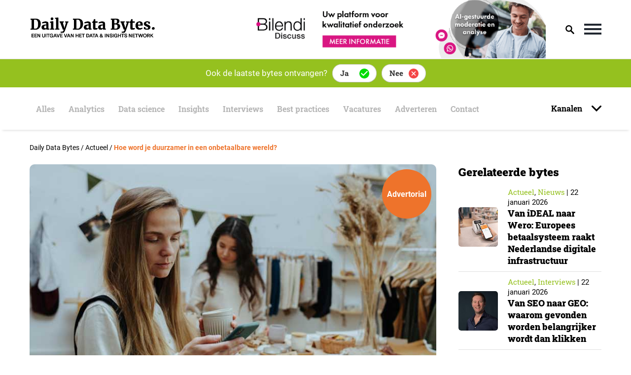

--- FILE ---
content_type: text/html; charset=UTF-8
request_url: https://dailydatabytes.nl/actueel/duurzamer-in-een-onbetaalbare-wereld/
body_size: 27975
content:
<!doctype html>
<html lang="nl-NL">
<head>
    <meta charset="UTF-8">
    <meta name="viewport" content="width=device-width, initial-scale=1">
    <link rel="profile" href="https://gmpg.org/xfn/11">

    <meta name='robots' content='index, follow, max-image-preview:large, max-snippet:-1, max-video-preview:-1' />

	<!-- This site is optimized with the Yoast SEO plugin v21.1 - https://yoast.com/wordpress/plugins/seo/ -->
	<title>Hoe word je duurzamer in een onbetaalbare wereld? - Daily Data Bytes</title>
<link rel="preload" as="font" href="https://dailydatabytes.nl/wp-content/themes/daily-data-bytes/assets/merriweather-fonts/Merriweather-Black.woff" crossorigin>
<link rel="preload" as="font" href="https://dailydatabytes.nl/wp-content/themes/daily-data-bytes/assets/roboto-fonts/Roboto-Regular.woff" crossorigin>
<link rel="preload" as="font" href="https://dailydatabytes.nl/wp-content/themes/daily-data-bytes/assets/roboto-fonts/Roboto-Medium.woff" crossorigin>
<link rel="preload" as="font" href="https://dailydatabytes.nl/wp-content/themes/daily-data-bytes/assets/roboto-slab-fonts/RobotoSlab-Regular.woff" crossorigin>
<link rel="preload" as="font" href="https://dailydatabytes.nl/wp-content/themes/daily-data-bytes/assets/roboto-slab-fonts/RobotoSlab-Black.woff" crossorigin>
<link rel="preload" as="font" href="https://dailydatabytes.nl/wp-content/themes/daily-data-bytes/assets/roboto-fonts/Roboto-Bold.woff" crossorigin>
<link rel="preload" as="font" href="https://dailydatabytes.nl/wp-content/themes/daily-data-bytes/assets/roboto-slab-fonts/RobotoSlab-Bold.woff" crossorigin>
	<meta name="description" content="Duurzamer handelen en leven staat nog steeds hoog op de agenda voor veel merken en consumenten in Europa. Het onderwerp is overal aanwezig – denk maar aan de vele klimaatprotesten, maar ook aan de hittegolven en overstromingen. Ook de economie staat onder druk: bedrijven en consumenten zien zich genoodzaakt om harde beslissingen te nemen. InSites Consulting wil inzicht bieden rond die beslissingen en Arjan Veninga schreef er een bijdrage over." />
	<link rel="canonical" href="https://dailydatabytes.nl/actueel/duurzamer-in-een-onbetaalbare-wereld/" />
	<meta property="og:locale" content="nl_NL" />
	<meta property="og:type" content="article" />
	<meta property="og:title" content="Hoe word je duurzamer in een onbetaalbare wereld? - Daily Data Bytes" />
	<meta property="og:description" content="Duurzamer handelen en leven staat nog steeds hoog op de agenda voor veel merken en consumenten in Europa. Het onderwerp is overal aanwezig – denk maar aan de vele klimaatprotesten, maar ook aan de hittegolven en overstromingen. Ook de economie staat onder druk: bedrijven en consumenten zien zich genoodzaakt om harde beslissingen te nemen. InSites Consulting wil inzicht bieden rond die beslissingen en Arjan Veninga schreef er een bijdrage over." />
	<meta property="og:url" content="https://dailydatabytes.nl/actueel/duurzamer-in-een-onbetaalbare-wereld/" />
	<meta property="og:site_name" content="Daily Data Bytes" />
	<meta property="article:published_time" content="2022-11-10T05:20:43+00:00" />
	<meta property="article:modified_time" content="2022-11-09T14:37:07+00:00" />
	<meta property="og:image" content="https://dailydatabytes.nl/wp-content/uploads/2021/12/duurzaam-winkelen.jpg" />
	<meta property="og:image:width" content="960" />
	<meta property="og:image:height" content="560" />
	<meta property="og:image:type" content="image/jpeg" />
	<meta name="author" content="Arjan Veninga" />
	<meta name="twitter:card" content="summary_large_image" />
	<meta name="twitter:label1" content="Geschreven door" />
	<meta name="twitter:data1" content="Arjan Veninga" />
	<meta name="twitter:label2" content="Geschatte leestijd" />
	<meta name="twitter:data2" content="3 minuten" />
	<script type="application/ld+json" class="yoast-schema-graph">{"@context":"https://schema.org","@graph":[{"@type":"Article","@id":"https://dailydatabytes.nl/actueel/duurzamer-in-een-onbetaalbare-wereld/#article","isPartOf":{"@id":"https://dailydatabytes.nl/actueel/duurzamer-in-een-onbetaalbare-wereld/"},"author":{"name":"Arjan Veninga","@id":"https://dailydatabytes.nl/#/schema/person/5fce289da8f8f60d7e27a953dbe6ef6c"},"headline":"Hoe word je duurzamer in een onbetaalbare wereld?","datePublished":"2022-11-10T05:20:43+00:00","dateModified":"2022-11-09T14:37:07+00:00","mainEntityOfPage":{"@id":"https://dailydatabytes.nl/actueel/duurzamer-in-een-onbetaalbare-wereld/"},"wordCount":539,"commentCount":0,"publisher":{"@id":"https://dailydatabytes.nl/#organization"},"image":{"@id":"https://dailydatabytes.nl/actueel/duurzamer-in-een-onbetaalbare-wereld/#primaryimage"},"thumbnailUrl":"https://dailydatabytes.nl/wp-content/uploads/2021/12/duurzaam-winkelen.jpg","keywords":["consumentengedrag","onderzoek"],"articleSection":["Actueel"],"inLanguage":"nl-NL","potentialAction":[{"@type":"CommentAction","name":"Comment","target":["https://dailydatabytes.nl/actueel/duurzamer-in-een-onbetaalbare-wereld/#respond"]}]},{"@type":"WebPage","@id":"https://dailydatabytes.nl/actueel/duurzamer-in-een-onbetaalbare-wereld/","url":"https://dailydatabytes.nl/actueel/duurzamer-in-een-onbetaalbare-wereld/","name":"Hoe word je duurzamer in een onbetaalbare wereld? - Daily Data Bytes","isPartOf":{"@id":"https://dailydatabytes.nl/#website"},"primaryImageOfPage":{"@id":"https://dailydatabytes.nl/actueel/duurzamer-in-een-onbetaalbare-wereld/#primaryimage"},"image":{"@id":"https://dailydatabytes.nl/actueel/duurzamer-in-een-onbetaalbare-wereld/#primaryimage"},"thumbnailUrl":"https://dailydatabytes.nl/wp-content/uploads/2021/12/duurzaam-winkelen.jpg","datePublished":"2022-11-10T05:20:43+00:00","dateModified":"2022-11-09T14:37:07+00:00","description":"Duurzamer handelen en leven staat nog steeds hoog op de agenda voor veel merken en consumenten in Europa. Het onderwerp is overal aanwezig – denk maar aan de vele klimaatprotesten, maar ook aan de hittegolven en overstromingen. Ook de economie staat onder druk: bedrijven en consumenten zien zich genoodzaakt om harde beslissingen te nemen. InSites Consulting wil inzicht bieden rond die beslissingen en Arjan Veninga schreef er een bijdrage over.","breadcrumb":{"@id":"https://dailydatabytes.nl/actueel/duurzamer-in-een-onbetaalbare-wereld/#breadcrumb"},"inLanguage":"nl-NL","potentialAction":[{"@type":"ReadAction","target":["https://dailydatabytes.nl/actueel/duurzamer-in-een-onbetaalbare-wereld/"]}]},{"@type":"ImageObject","inLanguage":"nl-NL","@id":"https://dailydatabytes.nl/actueel/duurzamer-in-een-onbetaalbare-wereld/#primaryimage","url":"https://dailydatabytes.nl/wp-content/uploads/2021/12/duurzaam-winkelen.jpg","contentUrl":"https://dailydatabytes.nl/wp-content/uploads/2021/12/duurzaam-winkelen.jpg","width":960,"height":560,"caption":"duurzaam winkelen"},{"@type":"BreadcrumbList","@id":"https://dailydatabytes.nl/actueel/duurzamer-in-een-onbetaalbare-wereld/#breadcrumb","itemListElement":[{"@type":"ListItem","position":1,"name":"Home","item":"https://dailydatabytes.nl/"},{"@type":"ListItem","position":2,"name":"Hoe word je duurzamer in een onbetaalbare wereld?"}]},{"@type":"WebSite","@id":"https://dailydatabytes.nl/#website","url":"https://dailydatabytes.nl/","name":"Daily Data Bytes","description":"","publisher":{"@id":"https://dailydatabytes.nl/#organization"},"potentialAction":[{"@type":"SearchAction","target":{"@type":"EntryPoint","urlTemplate":"https://dailydatabytes.nl/?s={search_term_string}"},"query-input":"required name=search_term_string"}],"inLanguage":"nl-NL"},{"@type":"Organization","@id":"https://dailydatabytes.nl/#organization","name":"Daily Data Bytes","url":"https://dailydatabytes.nl/","logo":{"@type":"ImageObject","inLanguage":"nl-NL","@id":"https://dailydatabytes.nl/#/schema/logo/image/","url":"https://dailydatabytes.nl/wp-content/uploads/2020/08/DailyDataBytes-favicon.ico","contentUrl":"https://dailydatabytes.nl/wp-content/uploads/2020/08/DailyDataBytes-favicon.ico","width":16,"height":16,"caption":"Daily Data Bytes"},"image":{"@id":"https://dailydatabytes.nl/#/schema/logo/image/"}},{"@type":"Person","@id":"https://dailydatabytes.nl/#/schema/person/5fce289da8f8f60d7e27a953dbe6ef6c","name":"Arjan Veninga","image":{"@type":"ImageObject","inLanguage":"nl-NL","@id":"https://dailydatabytes.nl/#/schema/person/image/","url":"https://secure.gravatar.com/avatar/0efb609a5db55667ba58b3cabf258aaf?s=96&d=mm&r=g","contentUrl":"https://secure.gravatar.com/avatar/0efb609a5db55667ba58b3cabf258aaf?s=96&d=mm&r=g","caption":"Arjan Veninga"}}]}</script>
	<!-- / Yoast SEO plugin. -->


<link rel="alternate" type="application/rss+xml" title="Daily Data Bytes &raquo; feed" href="https://dailydatabytes.nl/feed/" />
<link rel="alternate" type="application/rss+xml" title="Daily Data Bytes &raquo; reactiesfeed" href="https://dailydatabytes.nl/comments/feed/" />
<!-- dailydatabytes.nl is managing ads with Advanced Ads 1.52.1 --><!--noptimize--><script id="daily-ready">
			window.advanced_ads_ready=function(e,a){a=a||"complete";var d=function(e){return"interactive"===a?"loading"!==e:"complete"===e};d(document.readyState)?e():document.addEventListener("readystatechange",(function(a){d(a.target.readyState)&&e()}),{once:"interactive"===a})},window.advanced_ads_ready_queue=window.advanced_ads_ready_queue||[];		</script>
		<!--/noptimize--><style>
img.wp-smiley,
img.emoji {
	display: inline !important;
	border: none !important;
	box-shadow: none !important;
	height: 1em !important;
	width: 1em !important;
	margin: 0 0.07em !important;
	vertical-align: -0.1em !important;
	background: none !important;
	padding: 0 !important;
}
</style>
	<link rel='stylesheet' id='wp-block-library-css' href='https://dailydatabytes.nl/wp-includes/css/dist/block-library/style.min.css?ver=6.2.8' media='all' />
<link rel='stylesheet' id='classic-theme-styles-css' href='https://dailydatabytes.nl/wp-includes/css/classic-themes.min.css?ver=6.2.8' media='all' />
<style id='global-styles-inline-css'>
body{--wp--preset--color--black: #000000;--wp--preset--color--cyan-bluish-gray: #abb8c3;--wp--preset--color--white: #ffffff;--wp--preset--color--pale-pink: #f78da7;--wp--preset--color--vivid-red: #cf2e2e;--wp--preset--color--luminous-vivid-orange: #ff6900;--wp--preset--color--luminous-vivid-amber: #fcb900;--wp--preset--color--light-green-cyan: #7bdcb5;--wp--preset--color--vivid-green-cyan: #00d084;--wp--preset--color--pale-cyan-blue: #8ed1fc;--wp--preset--color--vivid-cyan-blue: #0693e3;--wp--preset--color--vivid-purple: #9b51e0;--wp--preset--gradient--vivid-cyan-blue-to-vivid-purple: linear-gradient(135deg,rgba(6,147,227,1) 0%,rgb(155,81,224) 100%);--wp--preset--gradient--light-green-cyan-to-vivid-green-cyan: linear-gradient(135deg,rgb(122,220,180) 0%,rgb(0,208,130) 100%);--wp--preset--gradient--luminous-vivid-amber-to-luminous-vivid-orange: linear-gradient(135deg,rgba(252,185,0,1) 0%,rgba(255,105,0,1) 100%);--wp--preset--gradient--luminous-vivid-orange-to-vivid-red: linear-gradient(135deg,rgba(255,105,0,1) 0%,rgb(207,46,46) 100%);--wp--preset--gradient--very-light-gray-to-cyan-bluish-gray: linear-gradient(135deg,rgb(238,238,238) 0%,rgb(169,184,195) 100%);--wp--preset--gradient--cool-to-warm-spectrum: linear-gradient(135deg,rgb(74,234,220) 0%,rgb(151,120,209) 20%,rgb(207,42,186) 40%,rgb(238,44,130) 60%,rgb(251,105,98) 80%,rgb(254,248,76) 100%);--wp--preset--gradient--blush-light-purple: linear-gradient(135deg,rgb(255,206,236) 0%,rgb(152,150,240) 100%);--wp--preset--gradient--blush-bordeaux: linear-gradient(135deg,rgb(254,205,165) 0%,rgb(254,45,45) 50%,rgb(107,0,62) 100%);--wp--preset--gradient--luminous-dusk: linear-gradient(135deg,rgb(255,203,112) 0%,rgb(199,81,192) 50%,rgb(65,88,208) 100%);--wp--preset--gradient--pale-ocean: linear-gradient(135deg,rgb(255,245,203) 0%,rgb(182,227,212) 50%,rgb(51,167,181) 100%);--wp--preset--gradient--electric-grass: linear-gradient(135deg,rgb(202,248,128) 0%,rgb(113,206,126) 100%);--wp--preset--gradient--midnight: linear-gradient(135deg,rgb(2,3,129) 0%,rgb(40,116,252) 100%);--wp--preset--duotone--dark-grayscale: url('#wp-duotone-dark-grayscale');--wp--preset--duotone--grayscale: url('#wp-duotone-grayscale');--wp--preset--duotone--purple-yellow: url('#wp-duotone-purple-yellow');--wp--preset--duotone--blue-red: url('#wp-duotone-blue-red');--wp--preset--duotone--midnight: url('#wp-duotone-midnight');--wp--preset--duotone--magenta-yellow: url('#wp-duotone-magenta-yellow');--wp--preset--duotone--purple-green: url('#wp-duotone-purple-green');--wp--preset--duotone--blue-orange: url('#wp-duotone-blue-orange');--wp--preset--font-size--small: 13px;--wp--preset--font-size--medium: 20px;--wp--preset--font-size--large: 36px;--wp--preset--font-size--x-large: 42px;--wp--preset--spacing--20: 0.44rem;--wp--preset--spacing--30: 0.67rem;--wp--preset--spacing--40: 1rem;--wp--preset--spacing--50: 1.5rem;--wp--preset--spacing--60: 2.25rem;--wp--preset--spacing--70: 3.38rem;--wp--preset--spacing--80: 5.06rem;--wp--preset--shadow--natural: 6px 6px 9px rgba(0, 0, 0, 0.2);--wp--preset--shadow--deep: 12px 12px 50px rgba(0, 0, 0, 0.4);--wp--preset--shadow--sharp: 6px 6px 0px rgba(0, 0, 0, 0.2);--wp--preset--shadow--outlined: 6px 6px 0px -3px rgba(255, 255, 255, 1), 6px 6px rgba(0, 0, 0, 1);--wp--preset--shadow--crisp: 6px 6px 0px rgba(0, 0, 0, 1);}:where(.is-layout-flex){gap: 0.5em;}body .is-layout-flow > .alignleft{float: left;margin-inline-start: 0;margin-inline-end: 2em;}body .is-layout-flow > .alignright{float: right;margin-inline-start: 2em;margin-inline-end: 0;}body .is-layout-flow > .aligncenter{margin-left: auto !important;margin-right: auto !important;}body .is-layout-constrained > .alignleft{float: left;margin-inline-start: 0;margin-inline-end: 2em;}body .is-layout-constrained > .alignright{float: right;margin-inline-start: 2em;margin-inline-end: 0;}body .is-layout-constrained > .aligncenter{margin-left: auto !important;margin-right: auto !important;}body .is-layout-constrained > :where(:not(.alignleft):not(.alignright):not(.alignfull)){max-width: var(--wp--style--global--content-size);margin-left: auto !important;margin-right: auto !important;}body .is-layout-constrained > .alignwide{max-width: var(--wp--style--global--wide-size);}body .is-layout-flex{display: flex;}body .is-layout-flex{flex-wrap: wrap;align-items: center;}body .is-layout-flex > *{margin: 0;}:where(.wp-block-columns.is-layout-flex){gap: 2em;}.has-black-color{color: var(--wp--preset--color--black) !important;}.has-cyan-bluish-gray-color{color: var(--wp--preset--color--cyan-bluish-gray) !important;}.has-white-color{color: var(--wp--preset--color--white) !important;}.has-pale-pink-color{color: var(--wp--preset--color--pale-pink) !important;}.has-vivid-red-color{color: var(--wp--preset--color--vivid-red) !important;}.has-luminous-vivid-orange-color{color: var(--wp--preset--color--luminous-vivid-orange) !important;}.has-luminous-vivid-amber-color{color: var(--wp--preset--color--luminous-vivid-amber) !important;}.has-light-green-cyan-color{color: var(--wp--preset--color--light-green-cyan) !important;}.has-vivid-green-cyan-color{color: var(--wp--preset--color--vivid-green-cyan) !important;}.has-pale-cyan-blue-color{color: var(--wp--preset--color--pale-cyan-blue) !important;}.has-vivid-cyan-blue-color{color: var(--wp--preset--color--vivid-cyan-blue) !important;}.has-vivid-purple-color{color: var(--wp--preset--color--vivid-purple) !important;}.has-black-background-color{background-color: var(--wp--preset--color--black) !important;}.has-cyan-bluish-gray-background-color{background-color: var(--wp--preset--color--cyan-bluish-gray) !important;}.has-white-background-color{background-color: var(--wp--preset--color--white) !important;}.has-pale-pink-background-color{background-color: var(--wp--preset--color--pale-pink) !important;}.has-vivid-red-background-color{background-color: var(--wp--preset--color--vivid-red) !important;}.has-luminous-vivid-orange-background-color{background-color: var(--wp--preset--color--luminous-vivid-orange) !important;}.has-luminous-vivid-amber-background-color{background-color: var(--wp--preset--color--luminous-vivid-amber) !important;}.has-light-green-cyan-background-color{background-color: var(--wp--preset--color--light-green-cyan) !important;}.has-vivid-green-cyan-background-color{background-color: var(--wp--preset--color--vivid-green-cyan) !important;}.has-pale-cyan-blue-background-color{background-color: var(--wp--preset--color--pale-cyan-blue) !important;}.has-vivid-cyan-blue-background-color{background-color: var(--wp--preset--color--vivid-cyan-blue) !important;}.has-vivid-purple-background-color{background-color: var(--wp--preset--color--vivid-purple) !important;}.has-black-border-color{border-color: var(--wp--preset--color--black) !important;}.has-cyan-bluish-gray-border-color{border-color: var(--wp--preset--color--cyan-bluish-gray) !important;}.has-white-border-color{border-color: var(--wp--preset--color--white) !important;}.has-pale-pink-border-color{border-color: var(--wp--preset--color--pale-pink) !important;}.has-vivid-red-border-color{border-color: var(--wp--preset--color--vivid-red) !important;}.has-luminous-vivid-orange-border-color{border-color: var(--wp--preset--color--luminous-vivid-orange) !important;}.has-luminous-vivid-amber-border-color{border-color: var(--wp--preset--color--luminous-vivid-amber) !important;}.has-light-green-cyan-border-color{border-color: var(--wp--preset--color--light-green-cyan) !important;}.has-vivid-green-cyan-border-color{border-color: var(--wp--preset--color--vivid-green-cyan) !important;}.has-pale-cyan-blue-border-color{border-color: var(--wp--preset--color--pale-cyan-blue) !important;}.has-vivid-cyan-blue-border-color{border-color: var(--wp--preset--color--vivid-cyan-blue) !important;}.has-vivid-purple-border-color{border-color: var(--wp--preset--color--vivid-purple) !important;}.has-vivid-cyan-blue-to-vivid-purple-gradient-background{background: var(--wp--preset--gradient--vivid-cyan-blue-to-vivid-purple) !important;}.has-light-green-cyan-to-vivid-green-cyan-gradient-background{background: var(--wp--preset--gradient--light-green-cyan-to-vivid-green-cyan) !important;}.has-luminous-vivid-amber-to-luminous-vivid-orange-gradient-background{background: var(--wp--preset--gradient--luminous-vivid-amber-to-luminous-vivid-orange) !important;}.has-luminous-vivid-orange-to-vivid-red-gradient-background{background: var(--wp--preset--gradient--luminous-vivid-orange-to-vivid-red) !important;}.has-very-light-gray-to-cyan-bluish-gray-gradient-background{background: var(--wp--preset--gradient--very-light-gray-to-cyan-bluish-gray) !important;}.has-cool-to-warm-spectrum-gradient-background{background: var(--wp--preset--gradient--cool-to-warm-spectrum) !important;}.has-blush-light-purple-gradient-background{background: var(--wp--preset--gradient--blush-light-purple) !important;}.has-blush-bordeaux-gradient-background{background: var(--wp--preset--gradient--blush-bordeaux) !important;}.has-luminous-dusk-gradient-background{background: var(--wp--preset--gradient--luminous-dusk) !important;}.has-pale-ocean-gradient-background{background: var(--wp--preset--gradient--pale-ocean) !important;}.has-electric-grass-gradient-background{background: var(--wp--preset--gradient--electric-grass) !important;}.has-midnight-gradient-background{background: var(--wp--preset--gradient--midnight) !important;}.has-small-font-size{font-size: var(--wp--preset--font-size--small) !important;}.has-medium-font-size{font-size: var(--wp--preset--font-size--medium) !important;}.has-large-font-size{font-size: var(--wp--preset--font-size--large) !important;}.has-x-large-font-size{font-size: var(--wp--preset--font-size--x-large) !important;}
.wp-block-navigation a:where(:not(.wp-element-button)){color: inherit;}
:where(.wp-block-columns.is-layout-flex){gap: 2em;}
.wp-block-pullquote{font-size: 1.5em;line-height: 1.6;}
</style>
<link rel='stylesheet' id='contact-form-7-css' href='https://dailydatabytes.nl/wp-content/plugins/contact-form-7/includes/css/styles.css?ver=5.8' media='all' />
<link rel='stylesheet' id='dashicons-css' href='https://dailydatabytes.nl/wp-includes/css/dashicons.min.css?ver=6.2.8' media='all' />
<link rel='stylesheet' id='post-views-counter-frontend-css' href='https://dailydatabytes.nl/wp-content/plugins/post-views-counter/css/frontend.min.css?ver=1.4.6' media='all' />
<link rel='stylesheet' id='daily-data-bytes-style-css' href='https://dailydatabytes.nl/wp-content/themes/daily-data-bytes/style.css?ver=1.2.1' media='all' />
<link rel='stylesheet' id='daily-data-bytes-stylesheet-css' href='https://dailydatabytes.nl/wp-content/themes/daily-data-bytes/assets/css/default.css?ver=1.13' media='all' />
<link rel='stylesheet' id='landingpage-stylesheet-css' href='https://dailydatabytes.nl/wp-content/themes/daily-data-bytes/assets/css/landingpage.css?ver=1.1' media='all' />
<link rel='stylesheet' id='daily-data-bytes-responsive-style-css' href='https://dailydatabytes.nl/wp-content/themes/daily-data-bytes/assets/css/responsive.css?ver=1.13' media='all' />
<link rel='stylesheet' id='daily-data-bytes-slick-stylesheet-css' href='https://dailydatabytes.nl/wp-content/themes/daily-data-bytes/assets/css/slick.css?ver=1.5' media='all' />
<link rel='stylesheet' id='daily-data-bytes-roboto-font-css' href='https://dailydatabytes.nl/wp-content/themes/daily-data-bytes/assets/roboto-fonts/stylesheet.css?ver=1.5' media='all' />
<link rel='stylesheet' id='daily-data-bytes-merriweather-font-css' href='https://dailydatabytes.nl/wp-content/themes/daily-data-bytes/assets/merriweather-fonts/stylesheet.css?ver=1.5' media='all' />
<link rel='stylesheet' id='daily-data-bytes-roboto-slab-font-css' href='https://dailydatabytes.nl/wp-content/themes/daily-data-bytes/assets/roboto-slab-fonts/stylesheet.css?ver=1.5' media='all' />
<link rel='stylesheet' id='js_composer_front-css' href='https://dailydatabytes.nl/wp-content/plugins/js_composer/assets/css/js_composer.min.css?ver=6.10.0' media='all' />
<link rel='stylesheet' id='jvcf7_client_css-css' href='https://dailydatabytes.nl/wp-content/plugins/jquery-validation-for-contact-form-7/includes/assets/css/jvcf7_client.css?ver=5.4.2' media='all' />
<link rel='stylesheet' id='sib-front-css-css' href='https://dailydatabytes.nl/wp-content/plugins/mailin/css/mailin-front.css?ver=6.2.8' media='all' />
    <style type="text/css">
        .ac_results {
            padding: 0;
            margin: 0;
            list-style: none;
            position: absolute;
            z-index: 10000;
            display: none;
            border-width: 1px;
            border-style: solid;
            background-color: white;
            overflow:hidden; 
            overflow-y:scroll;
            width: 718.25px;
			height: 100px;
        }

        .ac_results li {
            padding: 2px 5px;
            white-space: nowrap;
            text-align: left;
        }

        .ac_over {
            cursor: pointer;
        }

        .ac_match {
            text-decoration: underline;
        }
    </style>
    <script id='post-views-counter-frontend-js-before'>
var pvcArgsFrontend = {"mode":"js","postID":14502,"requestURL":"https:\/\/dailydatabytes.nl\/wp-admin\/admin-ajax.php","nonce":"15834038f9","dataStorage":"cookies","multisite":false,"path":"\/","domain":""};
</script>
<script src='https://dailydatabytes.nl/wp-content/plugins/post-views-counter/js/frontend.min.js?ver=1.4.6' id='post-views-counter-frontend-js'></script>
<script id='jquery-core-js-extra'>
var sap_js_vars = {"site_url":"https:\/\/dailydatabytes.nl\/","domain_url":"dailydatabytes.nl"};
</script>
<script src='https://dailydatabytes.nl/wp-includes/js/jquery/jquery.min.js?ver=3.6.4' id='jquery-core-js'></script>
<script src='https://dailydatabytes.nl/wp-includes/js/jquery/jquery-migrate.min.js?ver=3.4.0' id='jquery-migrate-js'></script>
<script id='sib-front-js-js-extra'>
var sibErrMsg = {"invalidMail":"Please fill out valid email address","requiredField":"Please fill out required fields","invalidDateFormat":"Please fill out valid date format","invalidSMSFormat":"Please fill out valid phone number"};
var ajax_sib_front_object = {"ajax_url":"https:\/\/dailydatabytes.nl\/wp-admin\/admin-ajax.php","ajax_nonce":"1cab07cdb4","flag_url":"https:\/\/dailydatabytes.nl\/wp-content\/plugins\/mailin\/img\/flags\/"};
</script>
<script src='https://dailydatabytes.nl/wp-content/plugins/mailin/js/mailin-front.js?ver=1762340933' id='sib-front-js-js'></script>
<link rel="https://api.w.org/" href="https://dailydatabytes.nl/wp-json/" /><link rel="alternate" type="application/json" href="https://dailydatabytes.nl/wp-json/wp/v2/posts/14502" /><link rel="EditURI" type="application/rsd+xml" title="RSD" href="https://dailydatabytes.nl/xmlrpc.php?rsd" />
<link rel="wlwmanifest" type="application/wlwmanifest+xml" href="https://dailydatabytes.nl/wp-includes/wlwmanifest.xml" />
<meta name="generator" content="WordPress 6.2.8" />
<link rel='shortlink' href='https://dailydatabytes.nl/?p=14502' />
<link rel="alternate" type="application/json+oembed" href="https://dailydatabytes.nl/wp-json/oembed/1.0/embed?url=https%3A%2F%2Fdailydatabytes.nl%2Factueel%2Fduurzamer-in-een-onbetaalbare-wereld%2F" />
<link rel="alternate" type="text/xml+oembed" href="https://dailydatabytes.nl/wp-json/oembed/1.0/embed?url=https%3A%2F%2Fdailydatabytes.nl%2Factueel%2Fduurzamer-in-een-onbetaalbare-wereld%2F&#038;format=xml" />
<script type="text/javascript" src="https://cdn.brevo.com/js/sdk-loader.js" async></script>
<script type="text/javascript">
  window.Brevo = window.Brevo || [];
  window.Brevo.push(['init', {"client_key":"pnzm1j76zuninrzy6unxcwwv","email_id":null,"push":{"customDomain":"https:\/\/dailydatabytes.nl\/wp-content\/plugins\/mailin\/"},"service_worker_url":"sw.js?key=${key}","frame_url":"brevo-frame.html"}]);
</script><meta name="generator" content="Powered by WPBakery Page Builder - drag and drop page builder for WordPress."/>
<link rel="icon" href="https://dailydatabytes.nl/wp-content/uploads/2020/08/DailyDataBytes-favicon.ico" sizes="32x32" />
<link rel="icon" href="https://dailydatabytes.nl/wp-content/uploads/2020/08/DailyDataBytes-favicon.ico" sizes="192x192" />
<link rel="apple-touch-icon" href="https://dailydatabytes.nl/wp-content/uploads/2020/08/DailyDataBytes-favicon.ico" />
<meta name="msapplication-TileImage" content="https://dailydatabytes.nl/wp-content/uploads/2020/08/DailyDataBytes-favicon.ico" />
<noscript><style> .wpb_animate_when_almost_visible { opacity: 1; }</style></noscript><style type="text/css">/** Mega Menu CSS: fs **/</style>
    <script data-ad-client="ca-pub-2973400298432804" async
            src="https://pagead2.googlesyndication.com/pagead/js/adsbygoogle.js"></script>
    <!-- Google Tag Manager -->
    <script>(function (w, d, s, l, i) {
            w[l] = w[l] || [];
            w[l].push({
                'gtm.start':
                    new Date().getTime(), event: 'gtm.js'
            });
            var f = d.getElementsByTagName(s)[0],
                j = d.createElement(s), dl = l != 'dataLayer' ? '&l=' + l : '';
            j.async = true;
            j.src =
                'https://www.googletagmanager.com/gtm.js?id=' + i + dl;
            f.parentNode.insertBefore(j, f);
        })(window, document, 'script', 'dataLayer', 'GTM-MH7CXD2');</script>
    <!-- End Google Tag Manager -->

    <!-- Global site tag (gtag.js) - Google Analytics -->
    <script async src="https://www.googletagmanager.com/gtag/js?id=G-K4K34GQ6M2"></script>
    <script>
        window.dataLayer = window.dataLayer || [];

        function gtag() {
            dataLayer.push(arguments);
        }

        gtag('js', new Date());

        gtag('config', 'G-K4K34GQ6M2');
    </script>
</head>

<body class="post-template-default single single-post postid-14502 single-format-standard wp-custom-logo mega-menu-max-mega-menu-1 wpb-js-composer js-comp-ver-6.10.0 vc_responsive aa-prefix-daily-">


<!-- Google Tag Manager (noscript) -->
<noscript>
    <iframe src="https://www.googletagmanager.com/ns.html?id=GTM-MH7CXD2"
            height="0" width="0" style="display:none;visibility:hidden"></iframe>
</noscript>
<!-- End Google Tag Manager (noscript) -->

<svg xmlns="http://www.w3.org/2000/svg" viewBox="0 0 0 0" width="0" height="0" focusable="false" role="none" style="visibility: hidden; position: absolute; left: -9999px; overflow: hidden;" ><defs><filter id="wp-duotone-dark-grayscale"><feColorMatrix color-interpolation-filters="sRGB" type="matrix" values=" .299 .587 .114 0 0 .299 .587 .114 0 0 .299 .587 .114 0 0 .299 .587 .114 0 0 " /><feComponentTransfer color-interpolation-filters="sRGB" ><feFuncR type="table" tableValues="0 0.49803921568627" /><feFuncG type="table" tableValues="0 0.49803921568627" /><feFuncB type="table" tableValues="0 0.49803921568627" /><feFuncA type="table" tableValues="1 1" /></feComponentTransfer><feComposite in2="SourceGraphic" operator="in" /></filter></defs></svg><svg xmlns="http://www.w3.org/2000/svg" viewBox="0 0 0 0" width="0" height="0" focusable="false" role="none" style="visibility: hidden; position: absolute; left: -9999px; overflow: hidden;" ><defs><filter id="wp-duotone-grayscale"><feColorMatrix color-interpolation-filters="sRGB" type="matrix" values=" .299 .587 .114 0 0 .299 .587 .114 0 0 .299 .587 .114 0 0 .299 .587 .114 0 0 " /><feComponentTransfer color-interpolation-filters="sRGB" ><feFuncR type="table" tableValues="0 1" /><feFuncG type="table" tableValues="0 1" /><feFuncB type="table" tableValues="0 1" /><feFuncA type="table" tableValues="1 1" /></feComponentTransfer><feComposite in2="SourceGraphic" operator="in" /></filter></defs></svg><svg xmlns="http://www.w3.org/2000/svg" viewBox="0 0 0 0" width="0" height="0" focusable="false" role="none" style="visibility: hidden; position: absolute; left: -9999px; overflow: hidden;" ><defs><filter id="wp-duotone-purple-yellow"><feColorMatrix color-interpolation-filters="sRGB" type="matrix" values=" .299 .587 .114 0 0 .299 .587 .114 0 0 .299 .587 .114 0 0 .299 .587 .114 0 0 " /><feComponentTransfer color-interpolation-filters="sRGB" ><feFuncR type="table" tableValues="0.54901960784314 0.98823529411765" /><feFuncG type="table" tableValues="0 1" /><feFuncB type="table" tableValues="0.71764705882353 0.25490196078431" /><feFuncA type="table" tableValues="1 1" /></feComponentTransfer><feComposite in2="SourceGraphic" operator="in" /></filter></defs></svg><svg xmlns="http://www.w3.org/2000/svg" viewBox="0 0 0 0" width="0" height="0" focusable="false" role="none" style="visibility: hidden; position: absolute; left: -9999px; overflow: hidden;" ><defs><filter id="wp-duotone-blue-red"><feColorMatrix color-interpolation-filters="sRGB" type="matrix" values=" .299 .587 .114 0 0 .299 .587 .114 0 0 .299 .587 .114 0 0 .299 .587 .114 0 0 " /><feComponentTransfer color-interpolation-filters="sRGB" ><feFuncR type="table" tableValues="0 1" /><feFuncG type="table" tableValues="0 0.27843137254902" /><feFuncB type="table" tableValues="0.5921568627451 0.27843137254902" /><feFuncA type="table" tableValues="1 1" /></feComponentTransfer><feComposite in2="SourceGraphic" operator="in" /></filter></defs></svg><svg xmlns="http://www.w3.org/2000/svg" viewBox="0 0 0 0" width="0" height="0" focusable="false" role="none" style="visibility: hidden; position: absolute; left: -9999px; overflow: hidden;" ><defs><filter id="wp-duotone-midnight"><feColorMatrix color-interpolation-filters="sRGB" type="matrix" values=" .299 .587 .114 0 0 .299 .587 .114 0 0 .299 .587 .114 0 0 .299 .587 .114 0 0 " /><feComponentTransfer color-interpolation-filters="sRGB" ><feFuncR type="table" tableValues="0 0" /><feFuncG type="table" tableValues="0 0.64705882352941" /><feFuncB type="table" tableValues="0 1" /><feFuncA type="table" tableValues="1 1" /></feComponentTransfer><feComposite in2="SourceGraphic" operator="in" /></filter></defs></svg><svg xmlns="http://www.w3.org/2000/svg" viewBox="0 0 0 0" width="0" height="0" focusable="false" role="none" style="visibility: hidden; position: absolute; left: -9999px; overflow: hidden;" ><defs><filter id="wp-duotone-magenta-yellow"><feColorMatrix color-interpolation-filters="sRGB" type="matrix" values=" .299 .587 .114 0 0 .299 .587 .114 0 0 .299 .587 .114 0 0 .299 .587 .114 0 0 " /><feComponentTransfer color-interpolation-filters="sRGB" ><feFuncR type="table" tableValues="0.78039215686275 1" /><feFuncG type="table" tableValues="0 0.94901960784314" /><feFuncB type="table" tableValues="0.35294117647059 0.47058823529412" /><feFuncA type="table" tableValues="1 1" /></feComponentTransfer><feComposite in2="SourceGraphic" operator="in" /></filter></defs></svg><svg xmlns="http://www.w3.org/2000/svg" viewBox="0 0 0 0" width="0" height="0" focusable="false" role="none" style="visibility: hidden; position: absolute; left: -9999px; overflow: hidden;" ><defs><filter id="wp-duotone-purple-green"><feColorMatrix color-interpolation-filters="sRGB" type="matrix" values=" .299 .587 .114 0 0 .299 .587 .114 0 0 .299 .587 .114 0 0 .299 .587 .114 0 0 " /><feComponentTransfer color-interpolation-filters="sRGB" ><feFuncR type="table" tableValues="0.65098039215686 0.40392156862745" /><feFuncG type="table" tableValues="0 1" /><feFuncB type="table" tableValues="0.44705882352941 0.4" /><feFuncA type="table" tableValues="1 1" /></feComponentTransfer><feComposite in2="SourceGraphic" operator="in" /></filter></defs></svg><svg xmlns="http://www.w3.org/2000/svg" viewBox="0 0 0 0" width="0" height="0" focusable="false" role="none" style="visibility: hidden; position: absolute; left: -9999px; overflow: hidden;" ><defs><filter id="wp-duotone-blue-orange"><feColorMatrix color-interpolation-filters="sRGB" type="matrix" values=" .299 .587 .114 0 0 .299 .587 .114 0 0 .299 .587 .114 0 0 .299 .587 .114 0 0 " /><feComponentTransfer color-interpolation-filters="sRGB" ><feFuncR type="table" tableValues="0.098039215686275 1" /><feFuncG type="table" tableValues="0 0.66274509803922" /><feFuncB type="table" tableValues="0.84705882352941 0.41960784313725" /><feFuncA type="table" tableValues="1 1" /></feComponentTransfer><feComposite in2="SourceGraphic" operator="in" /></filter></defs></svg><div id="page" class="site">
    <a class="skip-link screen-reader-text"
       href="#primary">Skip to content</a>

    <header id="masthead" class="site-header">
        <div class="header-wrapper container">
            <div class="site-branding">
                <a href="https://dailydatabytes.nl/" class="custom-logo-link" rel="home"><img width="1000" height="210" src="https://dailydatabytes.nl/wp-content/uploads/2023/09/DailyDataBytes_logo-nw.png" class="custom-logo" alt="Daily Data Bytes" decoding="async" srcset="https://dailydatabytes.nl/wp-content/uploads/2023/09/DailyDataBytes_logo-nw.png 1000w, https://dailydatabytes.nl/wp-content/uploads/2023/09/DailyDataBytes_logo-nw-300x63.png 300w, https://dailydatabytes.nl/wp-content/uploads/2023/09/DailyDataBytes_logo-nw-768x161.png 768w" sizes="(max-width: 1000px) 100vw, 1000px" /></a>            </div><!-- .site-branding -->

            <div class="header-ad">
                <div data-daily-trackid="20170" data-daily-trackbid="1" class="daily-target" id="daily-1731293260"><a data-no-instant="1" href="https://www.bilendi.com/static/bilendi-discuss?mtm_campaign=MIE_online-banner" rel="noopener" class="adv-link" target="_blank" aria-label="Bilendi_BD_750x150"><img src="https://dailydatabytes.nl/wp-content/uploads/2024/02/Bilendi_BD_750x150.png" alt=""  width="750" height="150"   /></a></div>            </div>

            <nav id="site-navigation" class="main-navigation">
                <button id="menu-toggle" class="menu-toggle" aria-controls="primary-menu" aria-expanded="false">
                    <div class="icon-hamburger"><span></span><span></span><span></span></div>
                    <div class="icon-hamburger-close">Menu sluiten</div>
                </button>
                <div class="menu-hamburger-menu-container"><ul id="primary-menu" class="menu"><li id="menu-item-2389" class="menu-item menu-item-type-post_type menu-item-object-page menu-item-2389"><a href="https://dailydatabytes.nl/over-daily-data-bytes/">Over Daily Data Bytes</a></li>
<li id="menu-item-5053" class="menu-item menu-item-type-taxonomy menu-item-object-category menu-item-5053"><a href="https://dailydatabytes.nl/./best-practices/">Best practices</a></li>
<li id="menu-item-4687" class="menu-item menu-item-type-taxonomy menu-item-object-category menu-item-4687"><a href="https://dailydatabytes.nl/./interviews/">Interviews</a></li>
<li id="menu-item-128" class="menu-item menu-item-type-custom menu-item-object-custom menu-item-128"><a href="/bureaus/">Bureaus</a></li>
<li id="menu-item-127" class="menu-item menu-item-type-custom menu-item-object-custom menu-item-127"><a href="/personalia/">Personalia</a></li>
<li id="menu-item-126" class="menu-item menu-item-type-custom menu-item-object-custom menu-item-126"><a href="/adverteren/">Adverteren</a></li>
<li id="menu-item-125" class="menu-item menu-item-type-custom menu-item-object-custom menu-item-125"><a href="/over-daily-data-bytes/events/">Events</a></li>
<li class='menu-item menu-item-footer-text'><span>Daily Data Bytes. Copyright 2020. Powered by Clou</span></li></ul></div>            </nav><!-- #site-navigation -->

            <div class="search-popup">
                <i class="search-icon"></i>
                <form role="search" method="get" class="form-search" action="https://dailydatabytes.nl/">
				<input type="text" value="" name="s" id="s" placeholder="Vul je zoekterm in..."/>
				<button type="submit" class="searchsubmit" /></button>
			</form>            </div>

        </div>


        <div class="header-menu-additional">
            <div id="tb-header" class="top-bar">
                <p>Ook de laatste bytes ontvangen?</p>
                <button class="tb-btn-yes">Ja</button>
                <div class="newsletter-popup">
                    <div class="tb-newsletter">
                        <div class="tb-wrapper">
                            <div class="tb-header">
                                <div class="tb-images"
                                     style="background: url('/wp-content/uploads/2020/06/box-special-post-overview.png') no-repeat center; background-size:cover; background-color: #e9f6f9;"></div>
                            </div>
                            <div class="tb-content">
                                
			<form id="sib_signup_form_1" method="post" class="sib_signup_form">
				<div class="sib_loader" style="display:none;"><img
							src="https://dailydatabytes.nl/wp-includes/images/spinner.gif" alt="loader"></div>
				<input type="hidden" name="sib_form_action" value="subscribe_form_submit">
				<input type="hidden" name="sib_form_id" value="1">
                <input type="hidden" name="sib_form_alert_notice" value="Vul dit veld in">
                <input type="hidden" name="sib_form_invalid_email_notice" value="Uw e-mailadres is ongeldig">
                <input type="hidden" name="sib_security" value="1cab07cdb4">
				<div class="sib_signup_box_inside_1">
					<div style="/*display:none*/" class="sib_msg_disp">
					</div>
                    					<div class="newsletter">
<h2>Meld je nu aan voor de Daily Data Bytes nieuwsbrief!</h2>
<label>Je voor &amp; achternaam</label>
<div class="input-field half-field">
<input type="text" name="FIRSTNAME" placeholder="Je voornaam" required="required">
<input type="text" name="LASTNAME" placeholder="Je achternaam" required="required">
</div>
<label>Je e-mailadres</label>
<div class="input-field full-field">
<input type="email" name="email" placeholder="E-mailadres" required="required">
</div>
<div class="sumbit-field full-field">
<input type="submit" value="Inschrijven" />
</div>
</div>
				</div>
			</form>
			<style>
				form#sib_signup_form_1 p.sib-alert-message {
    padding: 6px 12px;
    margin-bottom: 20px;
    border: 1px solid transparent;
    border-radius: 4px;
    -webkit-box-sizing: border-box;
    -moz-box-sizing: border-box;
    box-sizing: border-box;
}
form#sib_signup_form_1 p.sib-alert-message-error {
    background-color: #f2dede;
    border-color: #ebccd1;
    color: #a94442;
}
form#sib_signup_form_1 p.sib-alert-message-success {
    background-color: #dff0d8;
    border-color: #d6e9c6;
    color: #3c763d;
}
form#sib_signup_form_1 p.sib-alert-message-warning {
    background-color: #fcf8e3;
    border-color: #faebcc;
    color: #8a6d3b;
}
			</style>
			                            </div>
                        </div>
                    </div>
                </div>
                <button class="tb-btn-no">Nee</button>
            </div>
            <div class="container">

                <div id="mega-menu-wrap-max_mega_menu_1" class="mega-menu-wrap"><div class="mega-menu-toggle"><div class="mega-toggle-blocks-left"></div><div class="mega-toggle-blocks-center"></div><div class="mega-toggle-blocks-right"><div class='mega-toggle-block mega-menu-toggle-animated-block mega-toggle-block-0' id='mega-toggle-block-0'><button aria-label="Toggle Menu" class="mega-toggle-animated mega-toggle-animated-slider" type="button" aria-expanded="false">
                  <span class="mega-toggle-animated-box">
                    <span class="mega-toggle-animated-inner"></span>
                  </span>
                </button></div></div></div><ul id="mega-menu-max_mega_menu_1" class="mega-menu max-mega-menu mega-menu-horizontal mega-no-js" data-event="hover" data-effect="fade_up" data-effect-speed="200" data-effect-mobile="disabled" data-effect-speed-mobile="0" data-mobile-force-width="false" data-second-click="go" data-document-click="collapse" data-vertical-behaviour="standard" data-breakpoint="768" data-unbind="true" data-mobile-state="collapse_all" data-hover-intent-timeout="300" data-hover-intent-interval="100"><li class='mega-menu-item mega-menu-item-type-post_type mega-menu-item-object-page mega-menu-item-home mega-align-bottom-left mega-menu-flyout mega-menu-item-81' id='mega-menu-item-81'><a class="mega-menu-link" href="https://dailydatabytes.nl/" tabindex="0">Alles <i class="fa fa-black"></i></a></li><li class='mega-menu-item mega-menu-item-type-custom mega-menu-item-object-custom mega-align-bottom-left mega-menu-flyout mega-menu-item-69' id='mega-menu-item-69'><a class="mega-menu-link" href="/kanaal/analytics/" tabindex="0">Analytics <i class="fa fa-pink"></i></a></li><li class='mega-menu-item mega-menu-item-type-custom mega-menu-item-object-custom mega-align-bottom-left mega-menu-flyout mega-menu-item-70' id='mega-menu-item-70'><a class="mega-menu-link" href="/kanaal/data-science/" tabindex="0">Data science <i class="fa fa-black"></i></a></li><li class='mega-menu-item mega-menu-item-type-custom mega-menu-item-object-custom mega-align-bottom-left mega-menu-flyout mega-menu-item-2385' id='mega-menu-item-2385'><a class="mega-menu-link" href="/onderzoek/" tabindex="0">Insights <i class="fa fa-black"></i></a></li><li class='mega-menu-item mega-menu-item-type-custom mega-menu-item-object-custom mega-align-bottom-left mega-menu-flyout mega-menu-item-72' id='mega-menu-item-72'><a class="mega-menu-link" href="/interviews" tabindex="0">Interviews <i class="fa fa-purple"></i></a></li><li class='mega-menu-item mega-menu-item-type-custom mega-menu-item-object-custom mega-align-bottom-left mega-menu-flyout mega-menu-item-2386' id='mega-menu-item-2386'><a class="mega-menu-link" href="/best-practices/" tabindex="0">Best practices <i class="fa fa-salmon"></i></a></li><li class='mega-menu-item mega-menu-item-type-post_type mega-menu-item-object-page mega-align-bottom-left mega-menu-flyout mega-menu-item-2157' id='mega-menu-item-2157'><a class="mega-menu-link" href="https://dailydatabytes.nl/vacatures/" tabindex="0">Vacatures <i class="fa fa-black"></i></a></li><li class='mega-menu-item mega-menu-item-type-custom mega-menu-item-object-custom mega-align-bottom-left mega-menu-flyout mega-menu-item-2387' id='mega-menu-item-2387'><a class="mega-menu-link" href="/adverteren" tabindex="0">Adverteren <i class="fa fa-black"></i></a></li><li class='mega-menu-item mega-menu-item-type-custom mega-menu-item-object-custom mega-align-bottom-left mega-menu-flyout mega-menu-item-2388' id='mega-menu-item-2388'><a class="mega-menu-link" href="/contact" tabindex="0">Contact <i class="fa fa-black"></i></a></li><li class='mega-mega-menu-item-dropdown mega-menu-item mega-menu-item-type-custom mega-menu-item-object-custom mega-menu-item-has-children mega-menu-megamenu mega-align-bottom-left mega-menu-grid mega-menu-item-82 mega-menu-item-dropdown' id='mega-menu-item-82'><a class="mega-menu-link" aria-haspopup="true" aria-expanded="false" tabindex="0">Kanalen <i class="fa fa-black"></i><span class="mega-indicator"></span></a>
<ul class="mega-sub-menu">
<li class='mega-menu-row' id='mega-menu-82-0'>
	<ul class="mega-sub-menu">
<li class='mega-menu-column mega-menu-columns-3-of-12' id='mega-menu-82-0-0'>
		<ul class="mega-sub-menu">
<li class='mega-menu-item mega-menu-item-type-widget widget_nav_menu mega-menu-item-nav_menu-3' id='mega-menu-item-nav_menu-3'><h4 class="mega-block-title">Analytics</h4><div class="menu-kanaal-analytics-container"><ul id="menu-kanaal-analytics" class="menu"><li id="menu-item-4390" class="menu-item menu-item-type-custom menu-item-object-custom menu-item-4390"><a href="/kanaal/analytics/">Analytics</a></li>
<li id="menu-item-87" class="menu-item menu-item-type-custom menu-item-object-custom menu-item-87"><a href="/kanaal/online-marketing-analytics/">Online marketing analytics</a></li>
<li id="menu-item-88" class="menu-item menu-item-type-custom menu-item-object-custom menu-item-88"><a href="/kanaal/social-media-analytics/">Social media analytics</a></li>
<li id="menu-item-89" class="menu-item menu-item-type-custom menu-item-object-custom menu-item-89"><a href="/kanaal/conversie-optimalisatie/">Conversie optimalisatie</a></li>
<li id="menu-item-90" class="menu-item menu-item-type-custom menu-item-object-custom menu-item-90"><a href="/kanaal/datavisualisatie/">Datavisualisatie</a></li>
<li class='menu-item menu-item-footer-text'><span>Daily Data Bytes. Copyright 2020. Powered by Clou</span></li></ul></div></li>		</ul>
</li><li class='mega-menu-column mega-menu-columns-3-of-12' id='mega-menu-82-0-1'>
		<ul class="mega-sub-menu">
<li class='mega-menu-item mega-menu-item-type-widget widget_nav_menu mega-menu-item-nav_menu-4' id='mega-menu-item-nav_menu-4'><h4 class="mega-block-title">Data Science</h4><div class="menu-kanaal-data-science-container"><ul id="menu-kanaal-data-science" class="menu"><li id="menu-item-4394" class="menu-item menu-item-type-custom menu-item-object-custom menu-item-4394"><a href="/kanaal/data-science/">Data Science</a></li>
<li id="menu-item-91" class="menu-item menu-item-type-custom menu-item-object-custom menu-item-91"><a href="/kanaal/datamining/">Datamining</a></li>
<li id="menu-item-92" class="menu-item menu-item-type-custom menu-item-object-custom menu-item-92"><a href="/kanaal/datawarehousing/">Data warehousing</a></li>
<li id="menu-item-93" class="menu-item menu-item-type-custom menu-item-object-custom menu-item-93"><a href="/kanaal/forecasting/">Forecasting</a></li>
<li id="menu-item-94" class="menu-item menu-item-type-custom menu-item-object-custom menu-item-94"><a href="/kanaal/ai/">AI</a></li>
<li class='menu-item menu-item-footer-text'><span>Daily Data Bytes. Copyright 2020. Powered by Clou</span></li></ul></div></li>		</ul>
</li><li class='mega-menu-column mega-menu-columns-3-of-12' id='mega-menu-82-0-2'>
		<ul class="mega-sub-menu">
<li class='mega-menu-item mega-menu-item-type-widget widget_nav_menu mega-menu-item-nav_menu-5' id='mega-menu-item-nav_menu-5'><h4 class="mega-block-title">Marktonderzoek</h4><div class="menu-kanaal-marktonderzoek-container"><ul id="menu-kanaal-marktonderzoek" class="menu"><li id="menu-item-4396" class="menu-item menu-item-type-custom menu-item-object-custom menu-item-4396"><a href="/kanaal/marktonderzoek/">Marktonderzoek</a></li>
<li id="menu-item-95" class="menu-item menu-item-type-custom menu-item-object-custom menu-item-95"><a href="/kanaal/media/">Media</a></li>
<li id="menu-item-96" class="menu-item menu-item-type-custom menu-item-object-custom menu-item-96"><a href="/kanaal/lifestyle/">Lifestyle</a></li>
<li id="menu-item-97" class="menu-item menu-item-type-custom menu-item-object-custom menu-item-97"><a href="/kanaal/branding/">Branding</a></li>
<li id="menu-item-98" class="menu-item menu-item-type-custom menu-item-object-custom menu-item-98"><a href="/kanaal/consumentengedrag/">Consumentengedrag</a></li>
<li class='menu-item menu-item-footer-text'><span>Daily Data Bytes. Copyright 2020. Powered by Clou</span></li></ul></div></li>		</ul>
</li><li class='mega-menu-column mega-menu-columns-3-of-12' id='mega-menu-82-0-3'></li>	</ul>
</li><li class='mega-menu-row' id='mega-menu-82-1'>
	<ul class="mega-sub-menu">
<li class='mega-menu-column mega-menu-columns-3-of-12' id='mega-menu-82-1-0'>
		<ul class="mega-sub-menu">
<li class='mega-menu-item mega-menu-item-type-widget widget_nav_menu mega-menu-item-nav_menu-7' id='mega-menu-item-nav_menu-7'><h4 class="mega-block-title">Branches</h4><div class="menu-kanaal-branches-container"><ul id="menu-kanaal-branches" class="menu"><li id="menu-item-4393" class="menu-item menu-item-type-custom menu-item-object-custom menu-item-4393"><a href="/kanaal/branches/">Branches</a></li>
<li id="menu-item-103" class="menu-item menu-item-type-custom menu-item-object-custom menu-item-103"><a href="/kanaal/retail-marketing/">Retail marketing</a></li>
<li id="menu-item-104" class="menu-item menu-item-type-custom menu-item-object-custom menu-item-104"><a href="/kanaal/media-marketing/">Media marketing</a></li>
<li id="menu-item-105" class="menu-item menu-item-type-custom menu-item-object-custom menu-item-105"><a href="/kanaal/marketing-non-profit/">Non profit marketing</a></li>
<li class='menu-item menu-item-footer-text'><span>Daily Data Bytes. Copyright 2020. Powered by Clou</span></li></ul></div></li>		</ul>
</li><li class='mega-menu-column mega-menu-columns-3-of-12' id='mega-menu-82-1-1'>
		<ul class="mega-sub-menu">
<li class='mega-menu-item mega-menu-item-type-widget widget_nav_menu mega-menu-item-nav_menu-6' id='mega-menu-item-nav_menu-6'><h4 class="mega-block-title">Events</h4><div class="menu-kanaal-events-container"><ul id="menu-kanaal-events" class="menu"><li id="menu-item-4395" class="menu-item menu-item-type-custom menu-item-object-custom menu-item-4395"><a href="/kanaal/events/">Events</a></li>
<li id="menu-item-99" class="menu-item menu-item-type-custom menu-item-object-custom menu-item-99"><a href="/kanaal/mie/">MIE</a></li>
<li id="menu-item-100" class="menu-item menu-item-type-custom menu-item-object-custom menu-item-100"><a href="/kanaal/moawards/">MOAwards</a></li>
<li id="menu-item-101" class="menu-item menu-item-type-custom menu-item-object-custom menu-item-101"><a href="/kanaal/digital-analytics-congres/">Digital Analytics Congres</a></li>
<li class='menu-item menu-item-footer-text'><span>Daily Data Bytes. Copyright 2020. Powered by Clou</span></li></ul></div></li>		</ul>
</li><li class='mega-menu-column mega-menu-columns-3-of-12' id='mega-menu-82-1-2'>
		<ul class="mega-sub-menu">
<li class='mega-menu-item mega-menu-item-type-widget widget_nav_menu mega-menu-item-nav_menu-9' id='mega-menu-item-nav_menu-9'><h4 class="mega-block-title">Overig</h4><div class="menu-kanaal-overig-container"><ul id="menu-kanaal-overig" class="menu"><li id="menu-item-111" class="menu-item menu-item-type-custom menu-item-object-custom menu-item-111"><a href="/kanaal/covid19/">Covid-19</a></li>
<li id="menu-item-114" class="menu-item menu-item-type-custom menu-item-object-custom menu-item-114"><a href="/kanaal/privacy/">Privacy</a></li>
<li class='menu-item menu-item-footer-text'><span>Daily Data Bytes. Copyright 2020. Powered by Clou</span></li></ul></div></li>		</ul>
</li><li class='mega-menu-column mega-menu-columns-3-of-12' id='mega-menu-82-1-3'></li>	</ul>
</li></ul>
</li><li class='menu-item menu-item-footer-text'><span>Daily Data Bytes. Copyright 2020. Powered by Clou</span></li></ul></div>            </div>
        </div>
                

    </header><!-- #masthead -->

	<main id="primary" class="site-main">
						<div class="site-breadcrumbs container" typeof="BreadcrumbList" vocab="https://schema.org/">
				    <!-- Breadcrumb NavXT 7.3.0 -->
<span property="itemListElement" typeof="ListItem"><a property="item" typeof="WebPage" title="Go to Daily Data Bytes." href="https://dailydatabytes.nl" class="home" ><span property="name">Daily Data Bytes</span></a><meta property="position" content="1"></span> / <span property="itemListElement" typeof="ListItem"><a property="item" typeof="WebPage" title="Go to the Actueel category archives." href="https://dailydatabytes.nl/./actueel/" class="taxonomy category" ><span property="name">Actueel</span></a><meta property="position" content="2"></span> / <span class="post post-post current-item">Hoe word je duurzamer in een onbetaalbare wereld?</span>				</div>
						<div class="container">
			
<article id="post-14502" class="post-14502 post type-post status-publish format-standard has-post-thumbnail hentry category-actueel tag-consumentengedrag tag-onderzoek">

	<div class="entry-content">
																<div class="extra-quotes-above-title no-gradient-before show-label not-show-kennis" style="background: url(https://dailydatabytes.nl/wp-content/uploads/2021/12/duurzaam-winkelen.jpg) center/cover, 100% 100% no-repeat #e9f6f9;"></div>
										
			<div class="entry-header-banner default">
						
		<div class="entry-banner">
							<h1>Hoe word je duurzamer in een onbetaalbare wereld?</h1>
					</div>
	</div>

		<div class="meta-post single-meta-post">
			Door <a href="/over-daily-data-bytes/">Arjan Veninga</a> | <span class="col-the-date">10-11-2022</span>
		</div>

		<section class="wpb-content-wrapper"><div class="vc_row wpb_row vc_row-fluid"><div class="wpb_column vc_column_container vc_col-sm-12"><div class="vc_column-inner"><div class="wpb_wrapper"><div class="vc_row wpb_row vc_inner vc_row-fluid"><div class="wpb_column vc_column_container vc_col-sm-12"><div class="vc_column-inner"><div class="wpb_wrapper">
	<div class="wpb_text_column wpb_content_element " >
		<div class="wpb_wrapper">
			<p>Duurzamer handelen en leven staat nog steeds hoog op de agenda voor veel merken en consumenten in Europa. Het onderwerp is overal aanwezig – denk maar aan de vele klimaatprotesten, maar ook aan de hittegolven en overstromingen. Ook de economie staat onder druk: bedrijven en consumenten zien zich genoodzaakt om harde beslissingen te nemen. InSites Consulting wil inzicht bieden rond die beslissingen en Arjan Veninga schreef er een bijdrage over.</p>

		</div>
	</div>

	<div class="wpb_text_column wpb_content_element " >
		<div class="wpb_wrapper">
			<p>We hebben helaas geen eenduidig antwoord op de vraag hoe je ‘betaalbaarheid’ en ‘duurzaamheid’ tegen elkaar moet afwegen, maar wij helpen merken wel hun consumenten beter te begrijpen<strong>, </strong>en de juiste stappen te nemen voor de toekomst. Maar hoe begin je hieraan in een wereld die steeds sneller evolueert en ondertussen alsmaar verstoord wordt? Wij stellen drie domeinen voor – Harvesten, Exploreren, Valideren – met methodologieën die helpen om dichter bij consumenten te komen en beter te begrijpen wat er gebeurt wanneer zij beslissingen nemen rond duurzaamheid en/of betaalbaarheid.</p>
<h2>1 Harvesting</h2>
<p><em>Welke keuzes hebben consumenten binnen jouw sector? Hoe verhoudt jouw aanbod/communicatie zich tot dat van andere merken? </em></p>
<p>We bieden een aantal methodologieën aan om consumentengedrag te observeren, ook wanneer het gaat om keuzes rond duurzaamheid en betaalbaarheid: Competitor of Landscape Audits (concurrentie- of categorie-audit), semiotische analyse en Social Listening.</p>
<h2>2 Exploreren</h2>
<p><em>Hoe passen bepaalde keuzes in de wereld van de consument? Welke factoren maken deel uit van hun beslissingen? Wat gebeurt er nog meer in hun leven wanneer ze een beslissing nemen? </em></p>
<p>Je kunt dichter bij de mensen in je categorie komen wanneer je hun micro-beslissingen beter begrijpt. We reiken verschillende manieren aan – <a href="https://www.insites-consulting.com/solutions/insight-communities/">insight communities</a>, <a href="https://www.insites-consulting.com/solutions/consumer-connect-program/" target="_blank" rel="noopener">Consumer Connects</a> en self-ethnography – om met (potentiële) consumenten tijd door te brengen, met hen te spreken en hen te observeren. Leer de signalen begrijpen die consumenten prikkelen of frustreren, en die beslissingen gemakkelijker of aangenamer kunnen maken.</p>
<h2>Valideren</h2>
<p><em>Wat betekent dit voor je kernsegmenten? Is dit een zinvolle verandering/trend?</em></p>
<p>De methodologieën bij ‘Valideren’ zijn definitiever, vergeleken met die binnen ‘Harvesten’ en ‘Exploreren’. Ze geven gewicht aan of bevestigen wat gebeurt, door middel van <a href="https://www.insites-consulting.com/solutions/tracking/" target="_blank" rel="noopener">in-market en global trackers</a>, concept- en communicatietesten, MaxDiff en conjoint-testen.</p>
<h2>G-Star RAW</h2>
<p>Een voorbeeld van een merk waarmee we al jaren samenwerken is G-Star RAW. Ook voor hen is duurzaamheid de laatste jaren steeds belangrijker geworden, en het onderwerp hebben we dan ook samen verder onderzocht. Dit leidde ertoe de <a href="https://www.youtube.com/watch?v=aGv9Zb_lxVM" target="_blank" rel="noopener">G-Star RAW Certified Tailors</a>-campagne te ontwikkelen in Nederland. G-Star verlengt de levensduur van je jeans en verkleint zo de ecologische voetafdruk van je kleding, terwijl het de merkperceptie op een overtuigende en geloofwaardige manier verbetert. Het modemerk legt zo de nadruk op kwaliteit, maar vindt ook aansluiting bij topics zoals duurzaamheid (verspilling vermijden) en betaalbaarheid. En als kers op de taart dekt G-Star RAW alle kosten voor het herstellen van je jeans!</p>
<p>Op zoek naar meer informatie? Boek een <a href="https://www.insites-consulting.com/sustainability-inspiration-workshops/" target="_blank" rel="noopener">workshop</a> met expert Joeri Van den Bergh, of bekijk de <a href="https://www.youtube.com/watch?v=HlF24cUTpp0" target="_blank" rel="noopener">virtuele webinar</a> <em>‘How to be sustainable in an unaffordable world’</em>.</p>
<p>&nbsp;</p>
<p><em>Auteur Arjan Veninga, Senior Business Director InSites Consulting</em></p>

		</div>
	</div>
</div></div></div></div></div></div></div></div>
</section>
		
		<div class="reactie-author">
						<!-- <div class="reactie-author-images"></div> -->
			<div class="reactie-author-images" style="background-image: url(); "></div>

						<div class="reactie-author-content">				
				<p>Auteur: <a href="/over-daily-data-bytes/"><strong> Arjan Veninga,</strong></a> InSites Consulting</p>
				<p class="desc-reactie-author"></p>
			</div>
		</div>
		<div class="row-related-post">
			<h2>Deze artikelen vind je vast ook interessant</h2>
			<div class="section-related-wrapper">
				     <div class="listing-blog-grid no-specific card lists-1 listing-post">
        <!------>                <div class="listing-blog-list">
                                            <a href="https://dailydatabytes.nl/actueel/van-ideal-naar-wero-europees-betaalsysteem-raakt-nederlandse-digitale-infrastructuur/" class="link-full-href"></a>
                    
                    <div class="blog-wrapper">

                                                
                        <div class="blog-header  not-show-label  not-show-kennis">
                            <div class="blog-images" onclick="location.href='https://dailydatabytes.nl/actueel/van-ideal-naar-wero-europees-betaalsysteem-raakt-nederlandse-digitale-infrastructuur/'"
                                 style="background: url('https://dailydatabytes.nl/wp-content/uploads/2026/01/ChatGPT-Image-Jan-21-2026-02_02_44-PM.jpg') no-repeat center; background-size:cover; background-color: #e9f6f9;"></div>
                        </div>

                        <div class="blog-content">
                                                            <div class="blog-dates color-green"><a href="https://dailydatabytes.nl/./actueel/" rel="category tag">Actueel</a>, <a href="https://dailydatabytes.nl/./nieuws/" rel="category tag">Nieuws</a>                                    | <span class="col-the-date">22 januari 2026</span></div>
                            
                                                            <div class="blog-dates color-">
                                    <a></a> <span class="col-the-date">22 januari 2026</span></div>
                            
                                                        
                                                        
                            <h4 class="entry-title"><a href="https://dailydatabytes.nl/actueel/van-ideal-naar-wero-europees-betaalsysteem-raakt-nederlandse-digitale-infrastructuur/" rel="bookmark">Van iDEAL naar Wero: Europees betaalsysteem raakt Nederlandse digitale infrastructuur</a></h4>
                                                            <div class="col-exceprt"><p>In oktober 2026 gaat Wero live voor Nederlandse webwinkels. Het nieuwe Europese betaalsysteem is ontwikkeld door een samenwerkingsverband van Europese banken en moet uitgroeien tot een alternatief voor bestaande betaaloplossingen. De aankondiging is voorbij e-commerce alleen. Betalingen vormen een centrale bron van gedrags- en transactiedata en raken direct aan vragen over datatoegang, standaardisering en eigenaarschap&#8230;</p>
</div>
                            
                        </div>
                    </div>
                </div>
                
            <!------>                <div class="listing-blog-list">
                                            <a href="https://dailydatabytes.nl/actueel/van-seo-naar-geo-waarom-gevonden-worden-belangrijker-wordt-dan-klikken/" class="link-full-href"></a>
                    
                    <div class="blog-wrapper">

                                                
                        <div class="blog-header  not-show-label  not-show-kennis">
                            <div class="blog-images" onclick="location.href='https://dailydatabytes.nl/actueel/van-seo-naar-geo-waarom-gevonden-worden-belangrijker-wordt-dan-klikken/'"
                                 style="background: url('https://dailydatabytes.nl/wp-content/uploads/2026/01/Portret-Etienne-Donicie-1024x683.jpg') no-repeat center; background-size:cover; background-color: #e9f6f9;"></div>
                        </div>

                        <div class="blog-content">
                                                            <div class="blog-dates color-green"><a href="https://dailydatabytes.nl/./actueel/" rel="category tag">Actueel</a>, <a href="https://dailydatabytes.nl/./interviews/" rel="category tag">Interviews</a>                                    | <span class="col-the-date">22 januari 2026</span></div>
                            
                                                            <div class="blog-dates color-">
                                    <a></a> <span class="col-the-date">22 januari 2026</span></div>
                            
                                                        
                                                        
                            <h4 class="entry-title"><a href="https://dailydatabytes.nl/actueel/van-seo-naar-geo-waarom-gevonden-worden-belangrijker-wordt-dan-klikken/" rel="bookmark">Van SEO naar GEO: waarom gevonden worden belangrijker wordt dan klikken</a></h4>
                                                            <div class="col-exceprt"><p>SEO verdwijnt niet. Het blijft een vast onderdeel van hoe informatie online wordt ontsloten. Maar het is niet langer genoeg. In een gesprek met de redactie van Daily Data Bytes deelt Etienne Donicie, specialist in search, AI en digitale vindbaarheid en auteur op het snijvlak van technologie en menselijk gedrag, hoe daar een nieuwe laag&#8230;</p>
</div>
                            
                        </div>
                    </div>
                </div>
                
            <!------>                <div class="listing-blog-list">
                                            <a href="https://dailydatabytes.nl/actueel/waarom-consumer-research-sneller-moet-worden-zonder-scherpte-te-verliezen/" class="link-full-href"></a>
                    
                    <div class="blog-wrapper">

                                                
                        <div class="blog-header  not-show-label  not-show-kennis">
                            <div class="blog-images" onclick="location.href='https://dailydatabytes.nl/actueel/waarom-consumer-research-sneller-moet-worden-zonder-scherpte-te-verliezen/'"
                                 style="background: url('https://dailydatabytes.nl/wp-content/uploads/2026/01/Waarom-consumer-research-sneller-moet-worden-zonder-scherpte-te-verliezen--1024x597.png') no-repeat center; background-size:cover; background-color: #e9f6f9;"></div>
                        </div>

                        <div class="blog-content">
                                                            <div class="blog-dates color-green"><a href="https://dailydatabytes.nl/./actueel/" rel="category tag">Actueel</a>, <a href="https://dailydatabytes.nl/./next-gen-insights/" rel="category tag">Next Gen Insights</a>                                    | <span class="col-the-date">22 januari 2026</span></div>
                            
                                                            <div class="blog-dates color-">
                                    <a></a> <span class="col-the-date">22 januari 2026</span></div>
                            
                                                        
                                                        
                            <h4 class="entry-title"><a href="https://dailydatabytes.nl/actueel/waarom-consumer-research-sneller-moet-worden-zonder-scherpte-te-verliezen/" rel="bookmark">Next Gen Insights: Waarom consumer research sneller moet worden zonder scherpte te verliezen</a></h4>
                                                            <div class="col-exceprt"><p>Consumer research staat op een kantelpunt. Beslissingen worden sneller genomen dan ooit, terwijl de behoefte aan onderbouwde inzichten alleen maar toeneemt. Organisaties willen antwoorden in dagen, niet in weken. Jij voelt die versnelling waarschijnlijk zelf al in je werk. De druk op het vak neemt toe. Snelheid alleen is niet genoeg. Betrouwbaarheid bepaalt of research&#8230;</p>
</div>
                            
                        </div>
                    </div>
                </div>
                
                </div>
        			</div>
		</div>
		<div class="image_between_article">
	  			  	</div>
		
	</div><!-- .entry-content -->

	<div class="entry-sidebar-single">
		
		
		<div class="sidebar-box-gerelateerde-bytes sidebar-box-single">
			<div class="sidebar-box-wrapper">
				<h3>Gerelateerde bytes</h3>
				    <div class="listing-blog-grid no-specific list lists-1 listing-post">
        <!------>                <div class="listing-blog-list">
                                            <a href="https://dailydatabytes.nl/actueel/van-ideal-naar-wero-europees-betaalsysteem-raakt-nederlandse-digitale-infrastructuur/" class="link-full-href"></a>
                    
                    <div class="blog-wrapper">

                                                
                        <div class="blog-header  not-show-label  not-show-kennis">
                            <div class="blog-images" onclick="location.href='https://dailydatabytes.nl/actueel/van-ideal-naar-wero-europees-betaalsysteem-raakt-nederlandse-digitale-infrastructuur/'"
                                 style="background: url('https://dailydatabytes.nl/wp-content/uploads/2026/01/ChatGPT-Image-Jan-21-2026-02_02_44-PM-150x150.jpg') no-repeat center; background-size:cover; background-color: #e9f6f9;"></div>
                        </div>

                        <div class="blog-content">
                                                            <div class="blog-dates color-green"><a href="https://dailydatabytes.nl/./actueel/" rel="category tag">Actueel</a>, <a href="https://dailydatabytes.nl/./nieuws/" rel="category tag">Nieuws</a>                                    | <span class="col-the-date">22 januari 2026</span></div>
                            
                                                        
                                                        
                                                        
                            <h4 class="entry-title"><a href="https://dailydatabytes.nl/actueel/van-ideal-naar-wero-europees-betaalsysteem-raakt-nederlandse-digitale-infrastructuur/" rel="bookmark">Van iDEAL naar Wero: Europees betaalsysteem raakt Nederlandse digitale infrastructuur</a></h4>
                                                        
                        </div>
                    </div>
                </div>
                
            <!------>                <div class="listing-blog-list">
                                            <a href="https://dailydatabytes.nl/actueel/van-seo-naar-geo-waarom-gevonden-worden-belangrijker-wordt-dan-klikken/" class="link-full-href"></a>
                    
                    <div class="blog-wrapper">

                                                
                        <div class="blog-header  not-show-label  not-show-kennis">
                            <div class="blog-images" onclick="location.href='https://dailydatabytes.nl/actueel/van-seo-naar-geo-waarom-gevonden-worden-belangrijker-wordt-dan-klikken/'"
                                 style="background: url('https://dailydatabytes.nl/wp-content/uploads/2026/01/Portret-Etienne-Donicie-150x150.jpg') no-repeat center; background-size:cover; background-color: #e9f6f9;"></div>
                        </div>

                        <div class="blog-content">
                                                            <div class="blog-dates color-green"><a href="https://dailydatabytes.nl/./actueel/" rel="category tag">Actueel</a>, <a href="https://dailydatabytes.nl/./interviews/" rel="category tag">Interviews</a>                                    | <span class="col-the-date">22 januari 2026</span></div>
                            
                                                        
                                                        
                                                        
                            <h4 class="entry-title"><a href="https://dailydatabytes.nl/actueel/van-seo-naar-geo-waarom-gevonden-worden-belangrijker-wordt-dan-klikken/" rel="bookmark">Van SEO naar GEO: waarom gevonden worden belangrijker wordt dan klikken</a></h4>
                                                        
                        </div>
                    </div>
                </div>
                
            <!------>                <div class="listing-blog-list">
                                            <a href="https://dailydatabytes.nl/actueel/waarom-consumer-research-sneller-moet-worden-zonder-scherpte-te-verliezen/" class="link-full-href"></a>
                    
                    <div class="blog-wrapper">

                                                
                        <div class="blog-header  not-show-label  not-show-kennis">
                            <div class="blog-images" onclick="location.href='https://dailydatabytes.nl/actueel/waarom-consumer-research-sneller-moet-worden-zonder-scherpte-te-verliezen/'"
                                 style="background: url('https://dailydatabytes.nl/wp-content/uploads/2026/01/Waarom-consumer-research-sneller-moet-worden-zonder-scherpte-te-verliezen--150x150.png') no-repeat center; background-size:cover; background-color: #e9f6f9;"></div>
                        </div>

                        <div class="blog-content">
                                                            <div class="blog-dates color-green"><a href="https://dailydatabytes.nl/./actueel/" rel="category tag">Actueel</a>, <a href="https://dailydatabytes.nl/./next-gen-insights/" rel="category tag">Next Gen Insights</a>                                    | <span class="col-the-date">22 januari 2026</span></div>
                            
                                                        
                                                        
                                                        
                            <h4 class="entry-title"><a href="https://dailydatabytes.nl/actueel/waarom-consumer-research-sneller-moet-worden-zonder-scherpte-te-verliezen/" rel="bookmark">Next Gen Insights: Waarom consumer research sneller moet worden zonder scherpte te verliezen</a></h4>
                                                        
                        </div>
                    </div>
                </div>
                
            <!------>                <div class="listing-blog-list">
                                            <a href="https://dailydatabytes.nl/onderzoek/ai-verschuift-werk-sneller-dan-verwacht-blijkt-uit-nieuwe-cijfers-van-anthropic/" class="link-full-href"></a>
                    
                    <div class="blog-wrapper">

                                                
                        <div class="blog-header  not-show-label  not-show-kennis">
                            <div class="blog-images" onclick="location.href='https://dailydatabytes.nl/onderzoek/ai-verschuift-werk-sneller-dan-verwacht-blijkt-uit-nieuwe-cijfers-van-anthropic/'"
                                 style="background: url('https://dailydatabytes.nl/wp-content/uploads/2026/01/AI-verschuift-werk-sneller-dan-verwacht-blijkt-uit-nieuwe-cijfers-van-Anthropic-2-150x150.png') no-repeat center; background-size:cover; background-color: #e9f6f9;"></div>
                        </div>

                        <div class="blog-content">
                                                            <div class="blog-dates color-light-blue"><a href="https://dailydatabytes.nl/./onderzoek/" rel="category tag">Onderzoek</a>                                    | <span class="col-the-date">22 januari 2026</span></div>
                            
                                                        
                                                        
                                                        
                            <h4 class="entry-title"><a href="https://dailydatabytes.nl/onderzoek/ai-verschuift-werk-sneller-dan-verwacht-blijkt-uit-nieuwe-cijfers-van-anthropic/" rel="bookmark">AI verschuift werk sneller dan verwacht, blijkt uit nieuwe cijfers van Anthropic</a></h4>
                                                        
                        </div>
                    </div>
                </div>
                
            <!------>                <div class="listing-blog-list">
                                            <a href="https://dailydatabytes.nl/actueel/komt-er-reclame-in-chatgpt-de-gevolgen-voor-advertising/" class="link-full-href"></a>
                    
                    <div class="blog-wrapper">

                                                
                        <div class="blog-header  not-show-label  not-show-kennis">
                            <div class="blog-images" onclick="location.href='https://dailydatabytes.nl/actueel/komt-er-reclame-in-chatgpt-de-gevolgen-voor-advertising/'"
                                 style="background: url('https://dailydatabytes.nl/wp-content/uploads/2026/01/Komt-er-reclame-in-ChatGPT-De-gevolgen-voor-advertising-150x150.png') no-repeat center; background-size:cover; background-color: #e9f6f9;"></div>
                        </div>

                        <div class="blog-content">
                                                            <div class="blog-dates color-green"><a href="https://dailydatabytes.nl/./actueel/" rel="category tag">Actueel</a>                                    | <span class="col-the-date">22 januari 2026</span></div>
                            
                                                        
                                                        
                                                        
                            <h4 class="entry-title"><a href="https://dailydatabytes.nl/actueel/komt-er-reclame-in-chatgpt-de-gevolgen-voor-advertising/" rel="bookmark">Komt er reclame in ChatGPT? De gevolgen voor advertising</a></h4>
                                                        
                        </div>
                    </div>
                </div>
                
                </div>
        			</div>
		</div>

		<div class="sidebar-box-ads-single sidebar-box-single">
			<div class="sidebar-box-wrapper" style="text-align: right;">
								<br>
							</div>
		</div>

		<!-- <div class="sidebar-vacatures-blue sidebar-box-single">
			<div class="sidebar-box-wrapper">
				<h3>Vacatures</h3>
							</div>
		</div> -->
		
    <div class="listing-blog-grid no-specific list lists-2 listing-vacatures">
                    <div class="sidebar-vacatures-blue sidebar-box-single">
                <div class="sidebar-box-wrapper">
                    <h3>Vacatures</h3>
                                            <div class="listing-blog-list">
                            <a href="https://dailydatabytes.nl/vacatures/analytics/vacatures-voor-teamlead-projectmanagement-en-projectmanager/" class="link-full-href"></a>
                            <div class="blog-wrapper">


                                <div class="blog-header  not-show-label">
                                    <div class="blog-images"                                          style="background: url('https://dailydatabytes.nl/wp-content/uploads/2025/01/Miles-los.png') no-repeat center; background-size:cover; background-color: #e9f6f9;"></div>
                                </div>

                                <div class="blog-content">

                                                                        
                                    <h4 class="entry-title"><a href="https://dailydatabytes.nl/vacatures/analytics/vacatures-voor-teamlead-projectmanagement-en-projectmanager/" rel="bookmark">Vacatures voor Teamlead projectmanagement en projectmanager</a></h4>

                                </div>
                            </div>
                        </div>
                                            <div class="listing-blog-list">
                            <a href="https://dailydatabytes.nl/vacatures/analytics/marketing-en-communicatiespecialist/" class="link-full-href"></a>
                            <div class="blog-wrapper">


                                <div class="blog-header  not-show-label">
                                    <div class="blog-images"                                          style="background: url('https://dailydatabytes.nl/wp-content/uploads/2023/07/DIN_Woordmerk_Logo_Zwart_RGB.jpeg') no-repeat center; background-size:cover; background-color: #e9f6f9;"></div>
                                </div>

                                <div class="blog-content">

                                                                        
                                    <h4 class="entry-title"><a href="https://dailydatabytes.nl/vacatures/analytics/marketing-en-communicatiespecialist/" rel="bookmark">Marketing Communications Manager</a></h4>

                                </div>
                            </div>
                        </div>
                    
                </div>
            </div>
                </div>

    
		<div class="sidebar-newsletter sidebar-box-single">
			<div class="listing-newsletter">
	            <div class="newsletter-wrapper">
	              <div class="newsletter-header">
	                <div class="newsletter-images" style="background: url('/wp-content/uploads/2020/06/box-special-post-overview.png') no-repeat center; background-size:cover; background-color: #e9f6f9;"></div>
	              </div>
	              <div class="newsletter-content">
	                      <div class="mailchimp-form-option active">
        
			<form id="sib_signup_form_1" method="post" class="sib_signup_form">
				<div class="sib_loader" style="display:none;"><img
							src="https://dailydatabytes.nl/wp-includes/images/spinner.gif" alt="loader"></div>
				<input type="hidden" name="sib_form_action" value="subscribe_form_submit">
				<input type="hidden" name="sib_form_id" value="1">
                <input type="hidden" name="sib_form_alert_notice" value="Vul dit veld in">
                <input type="hidden" name="sib_form_invalid_email_notice" value="Uw e-mailadres is ongeldig">
                <input type="hidden" name="sib_security" value="1cab07cdb4">
				<div class="sib_signup_box_inside_1">
					<div style="/*display:none*/" class="sib_msg_disp">
					</div>
                    					<div class="newsletter">
<h2>Meld je nu aan voor de Daily Data Bytes nieuwsbrief!</h2>
<label>Je voor &amp; achternaam</label>
<div class="input-field half-field">
<input type="text" name="FIRSTNAME" placeholder="Je voornaam" required="required">
<input type="text" name="LASTNAME" placeholder="Je achternaam" required="required">
</div>
<label>Je e-mailadres</label>
<div class="input-field full-field">
<input type="email" name="email" placeholder="E-mailadres" required="required">
</div>
<div class="sumbit-field full-field">
<input type="submit" value="Inschrijven" />
</div>
</div>
				</div>
			</form>
			<style>
				form#sib_signup_form_1 p.sib-alert-message {
    padding: 6px 12px;
    margin-bottom: 20px;
    border: 1px solid transparent;
    border-radius: 4px;
    -webkit-box-sizing: border-box;
    -moz-box-sizing: border-box;
    box-sizing: border-box;
}
form#sib_signup_form_1 p.sib-alert-message-error {
    background-color: #f2dede;
    border-color: #ebccd1;
    color: #a94442;
}
form#sib_signup_form_1 p.sib-alert-message-success {
    background-color: #dff0d8;
    border-color: #d6e9c6;
    color: #3c763d;
}
form#sib_signup_form_1 p.sib-alert-message-warning {
    background-color: #fcf8e3;
    border-color: #faebcc;
    color: #8a6d3b;
}
			</style>
			
    </div>

    
    	              </div> 
	            </div>        
           </div>
		</div>

	</div>

</article><!-- #post-14502 -->
		</div>
	</main><!-- #main -->


	<footer id="colophon" class="site-footer">
		<div class="site-custom-footer">
			<div class="container">
				<section class="wpb-content-wrapper"><div class="vc_row wpb_row vc_row-fluid"><div class="wpb_column vc_column_container vc_col-sm-12"><div class="vc_column-inner"><div class="wpb_wrapper"><div class="vc_row wpb_row vc_inner vc_row-fluid row-footer-column-4"><div class="col-addres-footer wpb_column vc_column_container vc_col-sm-3"><div class="vc_column-inner"><div class="wpb_wrapper">
	<div  class="wpb_single_image wpb_content_element vc_align_left">
		
		<figure class="wpb_wrapper vc_figure">
			<div class="vc_single_image-wrapper   vc_box_border_grey"><img width="300" height="63" src="https://dailydatabytes.nl/wp-content/uploads/2020/06/DailyDataBytes_logo-nw-diap-300x63.png" class="vc_single_image-img attachment-medium" alt="" decoding="async" loading="lazy" title="DailyDataBytes_logo-nw-diap" srcset="https://dailydatabytes.nl/wp-content/uploads/2020/06/DailyDataBytes_logo-nw-diap-300x63.png 300w, https://dailydatabytes.nl/wp-content/uploads/2020/06/DailyDataBytes_logo-nw-diap-768x161.png 768w, https://dailydatabytes.nl/wp-content/uploads/2020/06/DailyDataBytes_logo-nw-diap.png 1000w" sizes="(max-width: 300px) 100vw, 300px" /></div>
		</figure>
	</div>

	<div class="wpb_text_column wpb_content_element " >
		<div class="wpb_wrapper">
			<p><span style="font-weight: 400;">Daily Data Bytes is een uitgave van het Data &amp; Insights Network.</span></p>
<p><span style="font-weight: 400;">Contact met de redactie? Mail naar </span><a href="mailto:redactie@dailydatabytes.nl"><span style="font-weight: 400;">redactie@dailydatabytes.nl</span></a><span style="font-weight: 400;"> </span></p>

		</div>
	</div>
</div></div></div><div class="wpb_column vc_column_container vc_col-sm-3"><div class="vc_column-inner"><div class="wpb_wrapper">
	<div class="wpb_text_column wpb_content_element " >
		<div class="wpb_wrapper">
			<h3>Over Daily Data Bytes</h3>
<ul>
<li><a href="/over-daily-data-bytes/">Redactie</a></li>
<li><a href="https://datainsightsnetwork.nl/privacybeleid/">Privacy-</a> en <a href="/cookiebeleid/">cookiebeleid</a></li>
<li><a href="/disclaimer/">Disclaimer</a></li>
</ul>
<p>&nbsp;</p>
<p><img decoding="async" loading="lazy" class="alignnone size-full wp-image-24137" src="https://dailydatabytes.nl/wp-content/uploads/2020/06/x-1.png" alt="" width="32" height="32" /> <a href="https://www.linkedin.com/company/dailydatabytes"><img decoding="async" loading="lazy" class="alignnone wp-image-7043" src="https://dailydatabytes.nl/wp-content/uploads/2020/06/linkedin.jpg" alt="" width="31" height="30" /></a>  <a href="https://www.instagram.com/daily_data_bytes/"><img decoding="async" loading="lazy" class="alignnone wp-image-7044" src="https://dailydatabytes.nl/wp-content/uploads/2020/06/insta_s.jpg" alt="" width="25" height="27" /></a></p>

		</div>
	</div>
</div></div></div><div class="wpb_column vc_column_container vc_col-sm-3"><div class="vc_column-inner"><div class="wpb_wrapper">
	<div class="wpb_text_column wpb_content_element " >
		<div class="wpb_wrapper">
			<h3>Adverteren</h3>
<ul>
<li><a href="/adverteren/">Advertentiemogelijkheden</a></li>
<li><a href="/vacatures/">Vacature plaatsen</a></li>
<li><a href="mailto:gino@dinetwork.nl">Direct contact </a></li>
</ul>

		</div>
	</div>
</div></div></div><div class="wpb_column vc_column_container vc_col-sm-3"><div class="vc_column-inner"><div class="wpb_wrapper">
	<div class="wpb_text_column wpb_content_element " >
		<div class="wpb_wrapper">
			<h3>Kennispartner worden?</h3>
<p><span style="font-weight: 400;">Kennispartner worden? Neem contact op met <a href="mailto:gino@dinetwork.nl">sales</a>.</span></p>

		</div>
	</div>
</div></div></div></div></div></div></div></div>
</section>			</div>
		</div>
		<div class="site-info">
			<span>Alle rechten voorbehouden © Daily Data Bytes 2026. Webdesign door <a href="https://whello.nl/website-design/">Whello.</a></span>
		</div><!-- .site-info -->
	</footer><!-- #colophon -->
</div><!-- #page -->

<link rel='stylesheet' id='acf-global-css' href='https://dailydatabytes.nl/wp-content/plugins/advanced-custom-fields-pro/assets/build/css/acf-global.min.css?ver=6.6.2' media='all' />
<link rel='stylesheet' id='acf-input-css' href='https://dailydatabytes.nl/wp-content/plugins/advanced-custom-fields-pro/assets/build/css/acf-input.min.css?ver=6.6.2' media='all' />
<link rel='stylesheet' id='acf-pro-input-css' href='https://dailydatabytes.nl/wp-content/plugins/advanced-custom-fields-pro/assets/build/css/pro/acf-pro-input.min.css?ver=6.6.2' media='all' />
<link rel='stylesheet' id='select2-css' href='https://dailydatabytes.nl/wp-content/plugins/advanced-custom-fields-pro/assets/inc/select2/4/select2.min.css?ver=4.0.13' media='all' />
<link rel='stylesheet' id='acf-datepicker-css' href='https://dailydatabytes.nl/wp-content/plugins/advanced-custom-fields-pro/assets/inc/datepicker/jquery-ui.min.css?ver=1.11.4' media='all' />
<link rel='stylesheet' id='acf-timepicker-css' href='https://dailydatabytes.nl/wp-content/plugins/advanced-custom-fields-pro/assets/inc/timepicker/jquery-ui-timepicker-addon.min.css?ver=1.6.1' media='all' />
<link rel='stylesheet' id='wp-color-picker-css' href='https://dailydatabytes.nl/wp-admin/css/color-picker.min.css?ver=6.2.8' media='all' />
<script src='https://dailydatabytes.nl/wp-content/plugins/contact-form-7/includes/swv/js/index.js?ver=5.8' id='swv-js'></script>
<script id='contact-form-7-js-extra'>
var wpcf7 = {"api":{"root":"https:\/\/dailydatabytes.nl\/wp-json\/","namespace":"contact-form-7\/v1"},"cached":"1"};
</script>
<script src='https://dailydatabytes.nl/wp-content/plugins/contact-form-7/includes/js/index.js?ver=5.8' id='contact-form-7-js'></script>
<script id='rocket-browser-checker-js-after'>
"use strict";var _createClass=function(){function defineProperties(target,props){for(var i=0;i<props.length;i++){var descriptor=props[i];descriptor.enumerable=descriptor.enumerable||!1,descriptor.configurable=!0,"value"in descriptor&&(descriptor.writable=!0),Object.defineProperty(target,descriptor.key,descriptor)}}return function(Constructor,protoProps,staticProps){return protoProps&&defineProperties(Constructor.prototype,protoProps),staticProps&&defineProperties(Constructor,staticProps),Constructor}}();function _classCallCheck(instance,Constructor){if(!(instance instanceof Constructor))throw new TypeError("Cannot call a class as a function")}var RocketBrowserCompatibilityChecker=function(){function RocketBrowserCompatibilityChecker(options){_classCallCheck(this,RocketBrowserCompatibilityChecker),this.passiveSupported=!1,this._checkPassiveOption(this),this.options=!!this.passiveSupported&&options}return _createClass(RocketBrowserCompatibilityChecker,[{key:"_checkPassiveOption",value:function(self){try{var options={get passive(){return!(self.passiveSupported=!0)}};window.addEventListener("test",null,options),window.removeEventListener("test",null,options)}catch(err){self.passiveSupported=!1}}},{key:"initRequestIdleCallback",value:function(){!1 in window&&(window.requestIdleCallback=function(cb){var start=Date.now();return setTimeout(function(){cb({didTimeout:!1,timeRemaining:function(){return Math.max(0,50-(Date.now()-start))}})},1)}),!1 in window&&(window.cancelIdleCallback=function(id){return clearTimeout(id)})}},{key:"isDataSaverModeOn",value:function(){return"connection"in navigator&&!0===navigator.connection.saveData}},{key:"supportsLinkPrefetch",value:function(){var elem=document.createElement("link");return elem.relList&&elem.relList.supports&&elem.relList.supports("prefetch")&&window.IntersectionObserver&&"isIntersecting"in IntersectionObserverEntry.prototype}},{key:"isSlowConnection",value:function(){return"connection"in navigator&&"effectiveType"in navigator.connection&&("2g"===navigator.connection.effectiveType||"slow-2g"===navigator.connection.effectiveType)}}]),RocketBrowserCompatibilityChecker}();
</script>
<script id='rocket-preload-links-js-extra'>
var RocketPreloadLinksConfig = {"excludeUris":"\/(?:.+\/)?feed(?:\/(?:.+\/?)?)?$|\/(?:.+\/)?embed\/|\/(index.php\/)?(.*)wp-json(\/.*|$)|\/refer\/|\/go\/|\/recommend\/|\/recommends\/|\/linkout\/.+","usesTrailingSlash":"1","imageExt":"jpg|jpeg|gif|png|tiff|bmp|webp|avif|pdf|doc|docx|xls|xlsx|php","fileExt":"jpg|jpeg|gif|png|tiff|bmp|webp|avif|pdf|doc|docx|xls|xlsx|php|html|htm","siteUrl":"https:\/\/dailydatabytes.nl","onHoverDelay":"100","rateThrottle":"3"};
</script>
<script id='rocket-preload-links-js-after'>
(function() {
"use strict";var r="function"==typeof Symbol&&"symbol"==typeof Symbol.iterator?function(e){return typeof e}:function(e){return e&&"function"==typeof Symbol&&e.constructor===Symbol&&e!==Symbol.prototype?"symbol":typeof e},e=function(){function i(e,t){for(var n=0;n<t.length;n++){var i=t[n];i.enumerable=i.enumerable||!1,i.configurable=!0,"value"in i&&(i.writable=!0),Object.defineProperty(e,i.key,i)}}return function(e,t,n){return t&&i(e.prototype,t),n&&i(e,n),e}}();function i(e,t){if(!(e instanceof t))throw new TypeError("Cannot call a class as a function")}var t=function(){function n(e,t){i(this,n),this.browser=e,this.config=t,this.options=this.browser.options,this.prefetched=new Set,this.eventTime=null,this.threshold=1111,this.numOnHover=0}return e(n,[{key:"init",value:function(){!this.browser.supportsLinkPrefetch()||this.browser.isDataSaverModeOn()||this.browser.isSlowConnection()||(this.regex={excludeUris:RegExp(this.config.excludeUris,"i"),images:RegExp(".("+this.config.imageExt+")$","i"),fileExt:RegExp(".("+this.config.fileExt+")$","i")},this._initListeners(this))}},{key:"_initListeners",value:function(e){-1<this.config.onHoverDelay&&document.addEventListener("mouseover",e.listener.bind(e),e.listenerOptions),document.addEventListener("mousedown",e.listener.bind(e),e.listenerOptions),document.addEventListener("touchstart",e.listener.bind(e),e.listenerOptions)}},{key:"listener",value:function(e){var t=e.target.closest("a"),n=this._prepareUrl(t);if(null!==n)switch(e.type){case"mousedown":case"touchstart":this._addPrefetchLink(n);break;case"mouseover":this._earlyPrefetch(t,n,"mouseout")}}},{key:"_earlyPrefetch",value:function(t,e,n){var i=this,r=setTimeout(function(){if(r=null,0===i.numOnHover)setTimeout(function(){return i.numOnHover=0},1e3);else if(i.numOnHover>i.config.rateThrottle)return;i.numOnHover++,i._addPrefetchLink(e)},this.config.onHoverDelay);t.addEventListener(n,function e(){t.removeEventListener(n,e,{passive:!0}),null!==r&&(clearTimeout(r),r=null)},{passive:!0})}},{key:"_addPrefetchLink",value:function(i){return this.prefetched.add(i.href),new Promise(function(e,t){var n=document.createElement("link");n.rel="prefetch",n.href=i.href,n.onload=e,n.onerror=t,document.head.appendChild(n)}).catch(function(){})}},{key:"_prepareUrl",value:function(e){if(null===e||"object"!==(void 0===e?"undefined":r(e))||!1 in e||-1===["http:","https:"].indexOf(e.protocol))return null;var t=e.href.substring(0,this.config.siteUrl.length),n=this._getPathname(e.href,t),i={original:e.href,protocol:e.protocol,origin:t,pathname:n,href:t+n};return this._isLinkOk(i)?i:null}},{key:"_getPathname",value:function(e,t){var n=t?e.substring(this.config.siteUrl.length):e;return n.startsWith("/")||(n="/"+n),this._shouldAddTrailingSlash(n)?n+"/":n}},{key:"_shouldAddTrailingSlash",value:function(e){return this.config.usesTrailingSlash&&!e.endsWith("/")&&!this.regex.fileExt.test(e)}},{key:"_isLinkOk",value:function(e){return null!==e&&"object"===(void 0===e?"undefined":r(e))&&(!this.prefetched.has(e.href)&&e.origin===this.config.siteUrl&&-1===e.href.indexOf("?")&&-1===e.href.indexOf("#")&&!this.regex.excludeUris.test(e.href)&&!this.regex.images.test(e.href))}}],[{key:"run",value:function(){"undefined"!=typeof RocketPreloadLinksConfig&&new n(new RocketBrowserCompatibilityChecker({capture:!0,passive:!0}),RocketPreloadLinksConfig).init()}}]),n}();t.run();
}());
</script>
<script src='https://dailydatabytes.nl/wp-content/themes/daily-data-bytes/assets/js/theme.js?ver=1.7' id='daily-data-bytes-theme-js-js'></script>
<script src='https://dailydatabytes.nl/wp-content/themes/daily-data-bytes/assets/js/slick.min.js?ver=1.5' id='daily-data-bytes-slick-min-js-js'></script>
<script src='https://dailydatabytes.nl/wp-content/themes/daily-data-bytes/assets/js/sticky-sidebar.min.js?ver=1.5' id='daily-data-bytes-sticky-sidebar-js-js'></script>
<script id='advadsTrackingScript-js-extra'>
var advadsTracking = {"impressionActionName":"aatrack-records","clickActionName":"aatrack-click","targetClass":"daily-target","blogId":"1","frontendPrefix":"daily-"};
</script>
<script src='https://dailydatabytes.nl/wp-content/plugins/advanced-ads-tracking/public/assets/js/dist/tracking.min.js?ver=2.7.1' id='advadsTrackingScript-js'></script>
<script src='https://dailydatabytes.nl/wp-content/plugins/jquery-validation-for-contact-form-7/includes/assets/js/jquery.validate.min.js?ver=5.4.2' id='jvcf7_jquery_validate-js'></script>
<script id='jvcf7_validation-js-extra'>
var scriptData = {"jvcf7_default_settings":{"jvcf7_show_label_error":"noErrorMsg","jvcf7_invalid_field_design":"theme_1"}};
</script>
<script src='https://dailydatabytes.nl/wp-content/plugins/jquery-validation-for-contact-form-7/includes/assets/js/jvcf7_validation.js?ver=5.4.2' id='jvcf7_validation-js'></script>
<script src='https://dailydatabytes.nl/wp-includes/js/hoverIntent.min.js?ver=1.10.2' id='hoverIntent-js'></script>
<script id='megamenu-js-extra'>
var megamenu = {"timeout":"300","interval":"100"};
</script>
<script src='https://dailydatabytes.nl/wp-content/plugins/megamenu/js/maxmegamenu.js?ver=3.3.1' id='megamenu-js'></script>
<script src='https://dailydatabytes.nl/wp-includes/js/jquery/suggest.min.js?ver=1.1-20110113' id='suggest-js'></script>
<script src='https://dailydatabytes.nl/wp-content/plugins/js_composer/assets/js/dist/js_composer_front.min.js?ver=6.10.0' id='wpb_composer_front_js-js'></script>
<script src='https://dailydatabytes.nl/wp-includes/js/jquery/ui/core.min.js?ver=1.13.2' id='jquery-ui-core-js'></script>
<script src='https://dailydatabytes.nl/wp-includes/js/jquery/ui/mouse.min.js?ver=1.13.2' id='jquery-ui-mouse-js'></script>
<script src='https://dailydatabytes.nl/wp-includes/js/jquery/ui/sortable.min.js?ver=1.13.2' id='jquery-ui-sortable-js'></script>
<script src='https://dailydatabytes.nl/wp-includes/js/jquery/ui/resizable.min.js?ver=1.13.2' id='jquery-ui-resizable-js'></script>
<script id='acf-js-extra'>
var acfL10n = {"Are you sure?":"Weet je het zeker?","Yes":"Ja","No":"Nee","Remove":"Verwijderen","Cancel":"Annuleren","Close modal":"Modal sluiten","The changes you made will be lost if you navigate away from this page":"De aangebrachte wijzigingen gaan verloren als je deze pagina verlaat","Toggle panel":"Toggle paneel","Validation successful":"Validatie geslaagd","Validation failed":"Validatie mislukt","1 field requires attention":"1 veld vereist aandacht","%d fields require attention":"%d velden vereisen aandacht","An ACF Block on this page requires attention before you can save.":"Een ACF Block op deze pagina vereist aandacht voordat je kunt opslaan.","Edit field group":"Veldgroep bewerken","Select Image":"Selecteer afbeelding","Edit Image":"Afbeelding bewerken","Update Image":"Afbeelding updaten","All images":"Alle afbeeldingen","Select File":"Bestand selecteren","Edit File":"Bestand bewerken","Update File":"Bestand updaten","Maximum values reached ( {max} values )":"Maximale waarden bereikt ( {max} waarden )","Loading":"Aan het laden","No matches found":"Geen overeenkomsten gevonden","Sorry, this browser does not support geolocation":"Deze browser ondersteunt geen geolocatie","Minimum rows not reached ({min} rows)":"Minimum aantal rijen bereikt ({min} rijen)","Maximum rows reached ({max} rows)":"Maximum aantal rijen bereikt ({max} rijen)","Error loading page":"Fout bij het laden van de pagina","Order will be assigned upon save":"Volgorde zal worden toegewezen bij opslaan","layout":"lay-out","layouts":"lay-outs","Fields":"Velden","Duplicate":"Dupliceren","Delete":"Verwijderen","Delete Layout":"Lay-out verwijderen","This field requires at least {min} {label} {identifier}":"Dit veld vereist op zijn minst {min} {label} {identifier}","This field has a limit of {max} {label} {identifier}":"Dit veld heeft een limiet van {max} {label} {identifier}","{available} {label} {identifier} available (max {max})":"{available} {label} {identifier} beschikbaar (max {max})","{required} {label} {identifier} required (min {min})":"{required} {label} {identifier} verplicht (min {min})","Flexible Content requires at least 1 layout":"Flexibele inhoud vereist minimaal 1 lay-out","Add Image to Gallery":"Afbeelding toevoegen aan galerij","Maximum selection reached":"Maximale selectie bereikt","Select.verb":"Selecteren","Edit.verb":"Bewerken","Update.verb":"Updaten","Uploaded to this post":"Ge\u00fcpload naar dit bericht","Expand Details":"Details uitklappen","Collapse Details":"Details dichtklappen","Restricted":"Beperkt"};
</script>
<script src='https://dailydatabytes.nl/wp-content/plugins/advanced-custom-fields-pro/assets/build/js/acf.min.js?ver=6.6.2' id='acf-js'></script>
<script src='https://dailydatabytes.nl/wp-includes/js/dist/vendor/wp-polyfill-inert.min.js?ver=3.1.2' id='wp-polyfill-inert-js'></script>
<script src='https://dailydatabytes.nl/wp-includes/js/dist/vendor/regenerator-runtime.min.js?ver=0.13.11' id='regenerator-runtime-js'></script>
<script src='https://dailydatabytes.nl/wp-includes/js/dist/vendor/wp-polyfill.min.js?ver=3.15.0' id='wp-polyfill-js'></script>
<script src='https://dailydatabytes.nl/wp-includes/js/dist/dom-ready.min.js?ver=392bdd43726760d1f3ca' id='wp-dom-ready-js'></script>
<script src='https://dailydatabytes.nl/wp-includes/js/dist/hooks.min.js?ver=4169d3cf8e8d95a3d6d5' id='wp-hooks-js'></script>
<script src='https://dailydatabytes.nl/wp-includes/js/dist/i18n.min.js?ver=9e794f35a71bb98672ae' id='wp-i18n-js'></script>
<script id='wp-i18n-js-after'>
wp.i18n.setLocaleData( { 'text direction\u0004ltr': [ 'ltr' ] } );
</script>
<script id='wp-a11y-js-translations'>
( function( domain, translations ) {
	var localeData = translations.locale_data[ domain ] || translations.locale_data.messages;
	localeData[""].domain = domain;
	wp.i18n.setLocaleData( localeData, domain );
} )( "default", {"translation-revision-date":"2025-12-30 09:26:13+0000","generator":"GlotPress\/4.0.3","domain":"messages","locale_data":{"messages":{"":{"domain":"messages","plural-forms":"nplurals=2; plural=n != 1;","lang":"nl"},"Notifications":["Meldingen"]}},"comment":{"reference":"wp-includes\/js\/dist\/a11y.js"}} );
</script>
<script src='https://dailydatabytes.nl/wp-includes/js/dist/a11y.min.js?ver=ecce20f002eda4c19664' id='wp-a11y-js'></script>
<script src='https://dailydatabytes.nl/wp-content/plugins/advanced-custom-fields-pro/assets/build/js/acf-input.min.js?ver=6.6.2' id='acf-input-js'></script>
<script src='https://dailydatabytes.nl/wp-content/plugins/advanced-custom-fields-pro/assets/build/js/pro/acf-pro-input.min.js?ver=6.6.2' id='acf-pro-input-js'></script>
<script src='https://dailydatabytes.nl/wp-content/plugins/advanced-custom-fields-pro/assets/build/js/pro/acf-pro-ui-options-page.min.js?ver=6.6.2' id='acf-pro-ui-options-page-js'></script>
<script src='https://dailydatabytes.nl/wp-content/plugins/advanced-custom-fields-pro/assets/inc/select2/4/select2.full.min.js?ver=4.0.13' id='select2-js'></script>
<script src='https://dailydatabytes.nl/wp-includes/js/jquery/ui/datepicker.min.js?ver=1.13.2' id='jquery-ui-datepicker-js'></script>
<script src='https://dailydatabytes.nl/wp-content/plugins/advanced-custom-fields-pro/assets/inc/timepicker/jquery-ui-timepicker-addon.min.js?ver=1.6.1' id='acf-timepicker-js'></script>
<script src='https://dailydatabytes.nl/wp-includes/js/jquery/ui/draggable.min.js?ver=1.13.2' id='jquery-ui-draggable-js'></script>
<script src='https://dailydatabytes.nl/wp-includes/js/jquery/ui/slider.min.js?ver=1.13.2' id='jquery-ui-slider-js'></script>
<script src='https://dailydatabytes.nl/wp-includes/js/jquery/jquery.ui.touch-punch.js?ver=0.2.2' id='jquery-touch-punch-js'></script>
<script src='https://dailydatabytes.nl/wp-admin/js/iris.min.js?ver=1.0.7' id='iris-js'></script>
<script id='wp-color-picker-js-translations'>
( function( domain, translations ) {
	var localeData = translations.locale_data[ domain ] || translations.locale_data.messages;
	localeData[""].domain = domain;
	wp.i18n.setLocaleData( localeData, domain );
} )( "default", {"translation-revision-date":"2025-08-31 11:07:11+0000","generator":"GlotPress\/4.0.3","domain":"messages","locale_data":{"messages":{"":{"domain":"messages","plural-forms":"nplurals=2; plural=n != 1;","lang":"nl"},"Clear color":["Wis de kleur"],"Select default color":["Selecteer standaard kleur"],"Select Color":["Selecteer kleur"],"Color value":["Kleurwaarde"],"Clear":["Wissen"],"Default":["Standaard"]}},"comment":{"reference":"wp-admin\/js\/color-picker.js"}} );
</script>
<script src='https://dailydatabytes.nl/wp-admin/js/color-picker.min.js?ver=6.2.8' id='wp-color-picker-js'></script>
<script src='https://dailydatabytes.nl/wp-content/plugins/advanced-custom-fields-pro/assets/inc/color-picker-alpha/wp-color-picker-alpha.js?ver=3.0.0' id='acf-color-picker-alpha-js'></script>
    <script type="text/javascript">
        jQuery(document).ready(function ($) {
            $('.form-search #s').suggest('https://dailydatabytes.nl/wp-admin/admin-ajax.php' + '?action=incremental_suggest');
        });
    </script><script>
acf.data = {"select2L10n":{"matches_1":"Er is \u00e9\u00e9n resultaat beschikbaar, druk op enter om het te selecteren.","matches_n":"%d resultaten zijn beschikbaar, gebruik de pijltoetsen omhoog en omlaag om te navigeren.","matches_0":"Geen overeenkomsten gevonden","input_too_short_1":"Voer 1 of meer tekens in","input_too_short_n":"Voer %d of meer tekens in","input_too_long_1":"Verwijder 1 teken","input_too_long_n":"Verwijder %d tekens","selection_too_long_1":"Je kan slechts 1 item selecteren","selection_too_long_n":"Je kunt slechts %d items selecteren","load_more":"Meer resultaten laden&hellip;","searching":"Zoeken&hellip;","load_fail":"Laden mislukt"},"google_map_api":"https:\/\/maps.googleapis.com\/maps\/api\/js?libraries=places&ver=3&callback=Function.prototype&language=nl_NL","datePickerL10n":{"closeText":"Klaar","currentText":"Vandaag","nextText":"Volgende","prevText":"Vorige","weekHeader":"Wk","monthNames":["januari","februari","maart","april","mei","juni","juli","augustus","september","oktober","november","december"],"monthNamesShort":["jan","feb","mrt","apr","mei","jun","jul","aug","sep","okt","nov","dec"],"dayNames":["zondag","maandag","dinsdag","woensdag","donderdag","vrijdag","zaterdag"],"dayNamesMin":["Z","M","D","W","D","V","Z"],"dayNamesShort":["zo","ma","di","wo","do","vr","za"]},"dateTimePickerL10n":{"timeOnlyTitle":"Kies tijd","timeText":"Tijd","hourText":"Uur","minuteText":"Minuut","secondText":"Seconde","millisecText":"Milliseconde","microsecText":"Microseconde","timezoneText":"Tijdzone","currentText":"Nu","closeText":"Klaar","selectText":"Selecteer","amNames":["AM","A"],"pmNames":["PM","P"]},"colorPickerL10n":{"hex_string":"Hex string","rgba_string":"RGBA string"},"iconPickerA11yStrings":{"noResultsForSearchTerm":"Geen resultaten gevonden voor die zoekterm","newResultsFoundForSearchTerm":"De beschikbare iconen die overeenkomen met je zoekopdracht zijn ge\u00fcpdatet in de icoon kiezer hieronder."},"iconPickeri10n":{"dashicons-admin-appearance":"Weergave icoon","dashicons-admin-collapse":"Samenvouw icoon","dashicons-admin-comments":"Reacties icoon","dashicons-admin-customizer":"Customizer icoon","dashicons-admin-generic":"Generiek icoon","dashicons-admin-home":"Home icoon","dashicons-admin-links":"Links icoon","dashicons-admin-media":"Media icoon","dashicons-admin-multisite":"Multisite icoon","dashicons-admin-network":"Netwerk icoon","dashicons-admin-page":"Pagina icoon","dashicons-admin-plugins":"Plugins icoon","dashicons-admin-post":"Bericht icoon","dashicons-admin-settings":"Instellingen icoon","dashicons-admin-site":"Site icoon","dashicons-admin-site-alt":"Site (alt) icoon","dashicons-admin-site-alt2":"Site (alt2) icoon","dashicons-admin-site-alt3":"Site (alt3) icoon","dashicons-admin-tools":"Gereedschap icoon","dashicons-admin-users":"Gebruikers icoon","dashicons-airplane":"Vliegtuig icoon","dashicons-album":"Album icoon","dashicons-align-center":"Uitlijnen midden icoon","dashicons-align-full-width":"Uitlijnen volledige breedte icoon","dashicons-align-left":"Uitlijnen links icoon","dashicons-align-none":"Uitlijnen geen icoon","dashicons-align-pull-left":"Uitlijnen trek naar links icoon","dashicons-align-pull-right":"Uitlijnen trek naar rechts icoon","dashicons-align-right":"Uitlijnen rechts icoon","dashicons-align-wide":"Uitlijnen breed icoon","dashicons-amazon":"Amazon icoon","dashicons-analytics":"Analytics icoon","dashicons-archive":"Archief icoon","dashicons-arrow-down":"Pijl omlaag icoon","dashicons-arrow-down-alt":"Pijl omlaag (alt) icoon","dashicons-arrow-down-alt2":"Pijl omlaag (alt2) icoon","dashicons-arrow-left":"Pijl naar links icoon","dashicons-arrow-left-alt":"Pijl naar links (alt) icoon","dashicons-arrow-left-alt2":"Pijl naar links (alt2) icoon","dashicons-arrow-right":"Pijl naar rechts icoon","dashicons-arrow-right-alt":"Pijl naar rechts (alt) icoon","dashicons-arrow-right-alt2":"Pijl naar rechts (alt2) icoon","dashicons-arrow-up":"Pijl omhoog icoon","dashicons-arrow-up-alt":"Pijl omhoog (alt) icoon","dashicons-arrow-up-alt2":"Pijl omhoog (alt2) icoon","dashicons-art":"Kunsticoon","dashicons-awards":"Prijzen icoon","dashicons-backup":"Back-up icoon","dashicons-bank":"Bank icoon","dashicons-beer":"Bier icoon","dashicons-bell":"Bel icoon","dashicons-block-default":"Blok standaard icoon","dashicons-book":"Boek icoon","dashicons-book-alt":"Boek (alt) icoon","dashicons-buddicons-activity":"Activiteit icoon","dashicons-buddicons-bbpress-logo":"bbPress icoon","dashicons-buddicons-buddypress-logo":"BuddyPress icoon","dashicons-buddicons-community":"Community icoon","dashicons-buddicons-forums":"Forums icoon","dashicons-buddicons-friends":"Vrienden icoon","dashicons-buddicons-groups":"Groepen icoon","dashicons-buddicons-pm":"PM icoon","dashicons-buddicons-replies":"Antwoorden icoon","dashicons-buddicons-topics":"Onderwerpen icoon","dashicons-buddicons-tracking":"Tracking icoon","dashicons-building":"Gebouw icoon","dashicons-businessman":"Zakenman icoon","dashicons-businessperson":"Zakelijk icoon","dashicons-businesswoman":"Zakenman icoon","dashicons-button":"Knop icoon","dashicons-calculator":"Rekenmachine icoon","dashicons-calendar":"Kalender icoon","dashicons-calendar-alt":"Kalender alt icoon","dashicons-camera":"Camera icoon","dashicons-camera-alt":"Camera (alt) icoon","dashicons-car":"Auto icoon","dashicons-carrot":"Wortel icoon","dashicons-cart":"Winkelwagen icoon","dashicons-category":"Categorie icoon","dashicons-chart-area":"Grafiek gebied icoon","dashicons-chart-bar":"Grafiekbalk icoon","dashicons-chart-line":"Grafieklijn icoon","dashicons-chart-pie":"Diagram taart icoon","dashicons-clipboard":"Klembord icoon","dashicons-clock":"Klok icoon","dashicons-cloud":"Cloud icoon","dashicons-cloud-saved":"Cloud opgeslagen icoon","dashicons-cloud-upload":"Cloud upload icoon","dashicons-code-standards":"Code standaarden icoon","dashicons-coffee":"Koffie icoon","dashicons-color-picker":"Kleurkiezer icoon","dashicons-columns":"Kolommen icoon","dashicons-controls-back":"Terug icoon","dashicons-controls-forward":"Vooruit icoon","dashicons-controls-pause":"Pauze icoon","dashicons-controls-play":"Speel icoon","dashicons-controls-repeat":"Herhaal icoon","dashicons-controls-skipback":"Terugspoel icoon","dashicons-controls-skipforward":"Vooruitspoelen icoon","dashicons-controls-volumeoff":"Volume uit icoon","dashicons-controls-volumeon":"Volume aan icoon","dashicons-cover-image":"Omslagafbeelding icoon","dashicons-dashboard":"Dashboard icoon","dashicons-database":"Database icoon","dashicons-database-add":"Database icoon toevoegen","dashicons-database-export":"Database export icoon","dashicons-database-import":"Database import icoon","dashicons-database-remove":"Database verwijderen icoon","dashicons-database-view":"Database weergave icoon","dashicons-desktop":"Desktop icoon","dashicons-dismiss":"Verwijder icoon","dashicons-download":"Download icoon","dashicons-drumstick":"Drumstick icoon","dashicons-edit":"Bewerken icoon","dashicons-edit-large":"Bewerken groot Icoon","dashicons-edit-page":"Bewerken pagina icoon","dashicons-editor-aligncenter":"Uitlijnen midden icoon","dashicons-editor-alignleft":"Uitlijnen links icoon","dashicons-editor-alignright":"Uitlijnen rechts icoon","dashicons-editor-bold":"Vet icoon","dashicons-editor-break":"Breek icoon","dashicons-editor-code":"Code icoon","dashicons-editor-contract":"Contract icoon","dashicons-editor-customchar":"Aangepast karakter icoon","dashicons-editor-expand":"Uitvouw icoon","dashicons-editor-help":"Hulp icoon","dashicons-editor-indent":"Inspring icoon","dashicons-editor-insertmore":"Voeg meer in icoon","dashicons-editor-italic":"Schuin icoon","dashicons-editor-justify":"Uitlijn icoon","dashicons-editor-kitchensink":"Keuken afwasbak icoon","dashicons-editor-ltr":"LTR icoon","dashicons-editor-ol":"Geordende lijst icoon","dashicons-editor-ol-rtl":"Geordende lijst RTL icoon","dashicons-editor-outdent":"Uitspring icoon","dashicons-editor-paragraph":"Paragraaf icoon","dashicons-editor-paste-text":"Plak tekst icoon","dashicons-editor-paste-word":"Plak woord icoon","dashicons-editor-quote":"Quote icoon","dashicons-editor-removeformatting":"Verwijder lay-out icoon","dashicons-editor-rtl":"RTL icoon","dashicons-editor-spellcheck":"Spellingscontrole icoon","dashicons-editor-strikethrough":"Doorstreep icoon","dashicons-editor-table":"Tabel icoon","dashicons-editor-textcolor":"Tekstkleur icoon","dashicons-editor-ul":"Ongeordende lijst icoon","dashicons-editor-underline":"Onderstreep icoon","dashicons-editor-unlink":"Link verwijderen icoon","dashicons-editor-video":"Video icoon","dashicons-ellipsis":"Ellipsis icoon","dashicons-email":"E-mail icoon","dashicons-email-alt":"E-mail alt icoon","dashicons-email-alt2":"E-mail (alt2) icoon","dashicons-embed-audio":"Insluiten audio icoon","dashicons-embed-generic":"Insluiten generiek icoon","dashicons-embed-photo":"Insluiten foto icoon","dashicons-embed-post":"Insluiten bericht icoon","dashicons-embed-video":"Insluiten video icoon","dashicons-excerpt-view":"Samenvattingweergave icoon","dashicons-exit":"Exit icoon","dashicons-external":"Extern icoon","dashicons-facebook":"Facebook icoon","dashicons-facebook-alt":"Facebook alt icoon","dashicons-feedback":"Feedback icoon","dashicons-filter":"Filter icoon","dashicons-flag":"Vlag icoon","dashicons-food":"Voedsel icoon","dashicons-format-aside":"Aside icoon","dashicons-format-audio":"Audio icoon","dashicons-format-chat":"Chat icoon","dashicons-format-gallery":"Galerij icoon","dashicons-format-image":"Afbeelding icoon","dashicons-format-quote":"Quote icoon","dashicons-format-status":"Status icoon","dashicons-format-video":"Video icoon","dashicons-forms":"Formulieren icoon","dashicons-fullscreen-alt":"Volledig scherm (alt) icoon","dashicons-fullscreen-exit-alt":"Volledig scherm afsluiten (alt) icoon","dashicons-games":"Games icoon","dashicons-google":"Google icoon","dashicons-grid-view":"Rasterweergave icoon","dashicons-groups":"Groepen icoon","dashicons-hammer":"Hamer icoon","dashicons-heading":"Koptekst icoon","dashicons-heart":"Hart icoon","dashicons-hidden":"Verborgen icoon","dashicons-hourglass":"Zandloper icoon","dashicons-html":"HTML icoon","dashicons-id":"ID icoon","dashicons-id-alt":"ID (alt) icoon","dashicons-image-crop":"Bijsnijden icoon","dashicons-image-filter":"Filter icoon","dashicons-image-flip-horizontal":"Spiegelen horizontaal icoon","dashicons-image-flip-vertical":"Spiegelen verticaal icoon","dashicons-image-rotate":"Roteren icoon","dashicons-image-rotate-left":"Roteren links icoon","dashicons-image-rotate-right":"Roteren rechts icoon","dashicons-images-alt":"Afbeeldingen (alt) icoon","dashicons-images-alt2":"Afbeeldingen (alt2) icoon","dashicons-index-card":"Indexkaart icoon","dashicons-info":"Info icoon","dashicons-info-outline":"Info outline icoon","dashicons-insert":"Voeg icoon in","dashicons-insert-after":"Voeg in na icoon","dashicons-insert-before":"Voeg in voor icoon","dashicons-instagram":"Instagram icoon","dashicons-laptop":"Laptop icoon","dashicons-layout":"Lay-out icoon","dashicons-leftright":"Linkerrechter icoon","dashicons-lightbulb":"Gloeilamp icoon","dashicons-linkedin":"LinkedIn icoon","dashicons-list-view":"Lijstweergave icoon","dashicons-location":"Locatie icoon","dashicons-location-alt":"Locatie (alt) icoon","dashicons-lock":"Vergrendel icoon","dashicons-marker":"Marker icoon","dashicons-media-archive":"Archief icoon","dashicons-media-audio":"Audio icoon","dashicons-media-code":"Code icoon","dashicons-media-default":"Standaard icoon","dashicons-media-document":"Document icoon","dashicons-media-interactive":"Interactieve icoon","dashicons-media-spreadsheet":"Spreadsheet icoon","dashicons-media-text":"Tekst icoon","dashicons-media-video":"Video icoon","dashicons-megaphone":"Megafoon icoon","dashicons-menu":"Menu icoon","dashicons-menu-alt":"Menu (alt) icoon","dashicons-menu-alt2":"Menu (alt2) icoon","dashicons-menu-alt3":"Menu (alt3) icoon","dashicons-microphone":"Microfoon icoon","dashicons-migrate":"Migreer icoon","dashicons-minus":"Min icoon","dashicons-money":"Geld icoon","dashicons-money-alt":"Geld (alt) icoon","dashicons-move":"Verplaats icoon","dashicons-nametag":"Naamplaat icoon","dashicons-networking":"Netwerk icoon","dashicons-no":"Geen icoon","dashicons-no-alt":"Geen (alt) icoon","dashicons-open-folder":"Open map icoon","dashicons-palmtree":"Palmboom icoon","dashicons-paperclip":"Paperclip icoon","dashicons-pdf":"PDF icoon","dashicons-performance":"Prestatie icoon","dashicons-pets":"Huisdieren icoon","dashicons-phone":"Telefoon icoon","dashicons-pinterest":"Pinterest icoon","dashicons-playlist-audio":"Afspeellijst audio icoon","dashicons-playlist-video":"Afspeellijst video icoon","dashicons-plugins-checked":"Plugins gecontroleerd icoon","dashicons-plus":"Plus icoon","dashicons-plus-alt":"Plus (alt) icoon","dashicons-plus-alt2":"Plus (alt2) icoon","dashicons-podio":"Podio icoon","dashicons-portfolio":"Portfolio icoon","dashicons-post-status":"Berichtstatus icoon","dashicons-pressthis":"Pressthis icoon","dashicons-printer":"Printer icoon","dashicons-privacy":"Privacy icoon","dashicons-products":"Producten icoon","dashicons-randomize":"Willekeurig icoon","dashicons-reddit":"Reddit icoon","dashicons-redo":"Opnieuw icoon","dashicons-remove":"Verwijderen icoon","dashicons-rest-api":"REST API icoon","dashicons-rss":"RSS icoon","dashicons-saved":"Opgeslagen icoon","dashicons-schedule":"Schema icoon","dashicons-screenoptions":"Schermopties icoon","dashicons-search":"Zoek icoon","dashicons-share":"Deel icoon","dashicons-share-alt":"Deel (alt) icoon","dashicons-share-alt2":"Deel (alt2) icoon","dashicons-shield":"Schild icoon","dashicons-shield-alt":"Schild (alt) icoon","dashicons-shortcode":"Shortcode icoon","dashicons-slides":"Slides icoon","dashicons-smartphone":"Smartphone icoon","dashicons-smiley":"Smiley icoon","dashicons-sort":"Sorteer icoon","dashicons-sos":"Sos icoon","dashicons-spotify":"Spotify icoon","dashicons-star-empty":"Ster leeg icoon","dashicons-star-filled":"Ster gevuld icoon","dashicons-star-half":"Ster half icoon","dashicons-sticky":"Sticky icoon","dashicons-store":"Winkel icoon","dashicons-superhero":"Superhero icoon","dashicons-superhero-alt":"Superhero (alt) icoon","dashicons-table-col-after":"Tabel kolom na icoon","dashicons-table-col-before":"Tabel kolom voor icoon","dashicons-table-col-delete":"Tabel kolom verwijderen icoon","dashicons-table-row-after":"Tabelrij na icoon","dashicons-table-row-before":"Tabelrij voor icoon","dashicons-table-row-delete":"Tabelrij verwijderen icoon","dashicons-tablet":"Tablet icoon","dashicons-tag":"Tag icoon","dashicons-tagcloud":"Tag cloud icoon","dashicons-testimonial":"Aanbeveling icoon","dashicons-text":"Tekst icoon","dashicons-text-page":"Tekstpagina icoon","dashicons-thumbs-down":"Duim omlaag icoon","dashicons-thumbs-up":"Duim omhoog icoon","dashicons-tickets":"Tickets icoon","dashicons-tickets-alt":"Tickets (alt) icoon","dashicons-tide":"Tide icoon","dashicons-translation":"Vertaal icoon","dashicons-trash":"Prullenbak icoon","dashicons-twitch":"Twitch icoon","dashicons-twitter":"Twitter icoon","dashicons-twitter-alt":"Twitter (alt) icoon","dashicons-undo":"Ongedaan maken icoon","dashicons-universal-access":"Universeel toegankelijkheid icoon","dashicons-universal-access-alt":"Universele toegang (alt) icoon","dashicons-unlock":"Ontgrendel icoon","dashicons-update":"Updaten icoon","dashicons-update-alt":"Updaten (alt) icoon","dashicons-upload":"Upload icoon","dashicons-vault":"Kluis icoon","dashicons-video-alt":"Video (alt) icoon","dashicons-video-alt2":"Video (alt2) icoon","dashicons-video-alt3":"Video (alt3) icoon","dashicons-visibility":"Zichtbaarheid icoon","dashicons-warning":"Waarschuwingsicoon","dashicons-welcome-add-page":"Toevoegen pagina icoon","dashicons-welcome-comments":"Reacties icoon","dashicons-welcome-learn-more":"Meer leren icoon","dashicons-welcome-view-site":"Bekijk site icoon","dashicons-welcome-widgets-menus":"Widgets menu&#039;s icoon","dashicons-welcome-write-blog":"Schrijf blog icoon","dashicons-whatsapp":"WhatsApp icoon","dashicons-wordpress":"WordPress icoon","dashicons-wordpress-alt":"WordPress (alt) icoon","dashicons-xing":"Xing icoon","dashicons-yes":"Ja icoon","dashicons-yes-alt":"Ja (alt) icoon","dashicons-youtube":"YouTube icoon"},"mimeTypeIcon":"https:\/\/dailydatabytes.nl\/wp-includes\/images\/media\/default.png","mimeTypes":{"jpg|jpeg|jpe":"image\/jpeg","gif":"image\/gif","png":"image\/png","bmp":"image\/bmp","tiff|tif":"image\/tiff","webp":"image\/webp","ico":"image\/x-icon","heic":"image\/heic","asf|asx":"video\/x-ms-asf","wmv":"video\/x-ms-wmv","wmx":"video\/x-ms-wmx","wm":"video\/x-ms-wm","avi":"video\/avi","divx":"video\/divx","flv":"video\/x-flv","mov|qt":"video\/quicktime","mpeg|mpg|mpe":"video\/mpeg","mp4|m4v":"video\/mp4","ogv":"video\/ogg","webm":"video\/webm","mkv":"video\/x-matroska","3gp|3gpp":"video\/3gpp","3g2|3gp2":"video\/3gpp2","txt|asc|c|cc|h|srt":"text\/plain","csv":"text\/csv","tsv":"text\/tab-separated-values","ics":"text\/calendar","rtx":"text\/richtext","css":"text\/css","vtt":"text\/vtt","dfxp":"application\/ttaf+xml","mp3|m4a|m4b":"audio\/mpeg","aac":"audio\/aac","ra|ram":"audio\/x-realaudio","wav":"audio\/wav","ogg|oga":"audio\/ogg","flac":"audio\/flac","mid|midi":"audio\/midi","wma":"audio\/x-ms-wma","wax":"audio\/x-ms-wax","mka":"audio\/x-matroska","rtf":"application\/rtf","pdf":"application\/pdf","class":"application\/java","tar":"application\/x-tar","zip":"application\/zip","gz|gzip":"application\/x-gzip","rar":"application\/rar","7z":"application\/x-7z-compressed","psd":"application\/octet-stream","xcf":"application\/octet-stream","doc":"application\/msword","pot|pps|ppt":"application\/vnd.ms-powerpoint","wri":"application\/vnd.ms-write","xla|xls|xlt|xlw":"application\/vnd.ms-excel","mdb":"application\/vnd.ms-access","mpp":"application\/vnd.ms-project","docx":"application\/vnd.openxmlformats-officedocument.wordprocessingml.document","docm":"application\/vnd.ms-word.document.macroEnabled.12","dotx":"application\/vnd.openxmlformats-officedocument.wordprocessingml.template","dotm":"application\/vnd.ms-word.template.macroEnabled.12","xlsx":"application\/vnd.openxmlformats-officedocument.spreadsheetml.sheet","xlsm":"application\/vnd.ms-excel.sheet.macroEnabled.12","xlsb":"application\/vnd.ms-excel.sheet.binary.macroEnabled.12","xltx":"application\/vnd.openxmlformats-officedocument.spreadsheetml.template","xltm":"application\/vnd.ms-excel.template.macroEnabled.12","xlam":"application\/vnd.ms-excel.addin.macroEnabled.12","pptx":"application\/vnd.openxmlformats-officedocument.presentationml.presentation","pptm":"application\/vnd.ms-powerpoint.presentation.macroEnabled.12","ppsx":"application\/vnd.openxmlformats-officedocument.presentationml.slideshow","ppsm":"application\/vnd.ms-powerpoint.slideshow.macroEnabled.12","potx":"application\/vnd.openxmlformats-officedocument.presentationml.template","potm":"application\/vnd.ms-powerpoint.template.macroEnabled.12","ppam":"application\/vnd.ms-powerpoint.addin.macroEnabled.12","sldx":"application\/vnd.openxmlformats-officedocument.presentationml.slide","sldm":"application\/vnd.ms-powerpoint.slide.macroEnabled.12","onetoc|onetoc2|onetmp|onepkg":"application\/onenote","oxps":"application\/oxps","xps":"application\/vnd.ms-xpsdocument","odt":"application\/vnd.oasis.opendocument.text","odp":"application\/vnd.oasis.opendocument.presentation","ods":"application\/vnd.oasis.opendocument.spreadsheet","odg":"application\/vnd.oasis.opendocument.graphics","odc":"application\/vnd.oasis.opendocument.chart","odb":"application\/vnd.oasis.opendocument.database","odf":"application\/vnd.oasis.opendocument.formula","wp|wpd":"application\/wordperfect","key":"application\/vnd.apple.keynote","numbers":"application\/vnd.apple.numbers","pages":"application\/vnd.apple.pages","svg":"image\/svg+xml"},"admin_url":"https:\/\/dailydatabytes.nl\/wp-admin\/","ajaxurl":"https:\/\/dailydatabytes.nl\/wp-admin\/admin-ajax.php","nonce":"eee2694056","acf_version":"6.6.2","wp_version":"6.2.8","browser":"chrome","locale":"nl_NL","rtl":false,"screen":null,"post_id":null,"validation":null,"editor":"classic","is_pro":true,"debug":false,"StrictMode":false};
</script>
<script>
acf.doAction( 'prepare' );
</script>
<script type="text/javascript">(function($, undefined){var domain_url = location.protocol+"//"+ top.location.host.toString();})(jQuery);</script><!--noptimize--><script>!function(){window.advanced_ads_ready_queue=window.advanced_ads_ready_queue||[],advanced_ads_ready_queue.push=window.advanced_ads_ready;for(var d=0,a=advanced_ads_ready_queue.length;d<a;d++)advanced_ads_ready(advanced_ads_ready_queue[d])}();</script><!--/noptimize--><script id="daily-tracking">var advads_tracking_ads = {"1":[20170]};var advads_tracking_urls = {"1":"https:\/\/dailydatabytes.nl\/wp-content\/ajax-handler.php"};var advads_tracking_methods = {"1":"frontend"};var advads_tracking_parallel = {"1":false};var advads_tracking_linkbases = {"1":"https:\/\/dailydatabytes.nl\/linkout\/"};</script>
<div class="popup" hidden id="popup">
	
</div>

<div class="bg-overlay-fixed" hidden id="bg-overlay-fixed"></div>

<div class="bg-overlay-behind" hidden id="bg-overlay-behind"></div>

<div id="tb-bottom" class="top-bar">
	<p>Ook de laatste bytes ontvangen?</p>
	<button class="tb-btn-yes">Ja</button>
	<div class="newsletter-popup">
		<div class="tb-newsletter">
			<div class="tb-wrapper">
				<div class="tb-header">
					<div class="tb-images" style="background: url('/wp-content/uploads/2020/06/box-special-post-overview.png') no-repeat center; background-size:cover; background-color: #e9f6f9;"></div>
				</div>
				<div class="tb-content">
					
			<form id="sib_signup_form_1" method="post" class="sib_signup_form">
				<div class="sib_loader" style="display:none;"><img
							src="https://dailydatabytes.nl/wp-includes/images/spinner.gif" alt="loader"></div>
				<input type="hidden" name="sib_form_action" value="subscribe_form_submit">
				<input type="hidden" name="sib_form_id" value="1">
                <input type="hidden" name="sib_form_alert_notice" value="Vul dit veld in">
                <input type="hidden" name="sib_form_invalid_email_notice" value="Uw e-mailadres is ongeldig">
                <input type="hidden" name="sib_security" value="1cab07cdb4">
				<div class="sib_signup_box_inside_1">
					<div style="/*display:none*/" class="sib_msg_disp">
					</div>
                    					<div class="newsletter">
<h2>Meld je nu aan voor de Daily Data Bytes nieuwsbrief!</h2>
<label>Je voor &amp; achternaam</label>
<div class="input-field half-field">
<input type="text" name="FIRSTNAME" placeholder="Je voornaam" required="required">
<input type="text" name="LASTNAME" placeholder="Je achternaam" required="required">
</div>
<label>Je e-mailadres</label>
<div class="input-field full-field">
<input type="email" name="email" placeholder="E-mailadres" required="required">
</div>
<div class="sumbit-field full-field">
<input type="submit" value="Inschrijven" />
</div>
</div>
				</div>
			</form>
			<style>
				form#sib_signup_form_1 p.sib-alert-message {
    padding: 6px 12px;
    margin-bottom: 20px;
    border: 1px solid transparent;
    border-radius: 4px;
    -webkit-box-sizing: border-box;
    -moz-box-sizing: border-box;
    box-sizing: border-box;
}
form#sib_signup_form_1 p.sib-alert-message-error {
    background-color: #f2dede;
    border-color: #ebccd1;
    color: #a94442;
}
form#sib_signup_form_1 p.sib-alert-message-success {
    background-color: #dff0d8;
    border-color: #d6e9c6;
    color: #3c763d;
}
form#sib_signup_form_1 p.sib-alert-message-warning {
    background-color: #fcf8e3;
    border-color: #faebcc;
    color: #8a6d3b;
}
			</style>
							</div>
			</div>
		</div>
	</div>
	<button class="tb-btn-no">Nee</button>
</div>

</body>
</html>

<!-- This website is like a Rocket, isn't it? Performance optimized by WP Rocket. Learn more: https://wp-rocket.me - Debug: cached@1769073941 -->

--- FILE ---
content_type: text/html; charset=UTF-8
request_url: https://dailydatabytes.nl/wp-admin/admin-ajax.php
body_size: -165
content:
{"post_id":14502,"counted":true,"storage":{"name":["pvc_visits[0]"],"value":["1769115675b14502"],"expiry":[1769115675]},"type":"post"}

--- FILE ---
content_type: text/html; charset=utf-8
request_url: https://www.google.com/recaptcha/api2/aframe
body_size: 269
content:
<!DOCTYPE HTML><html><head><meta http-equiv="content-type" content="text/html; charset=UTF-8"></head><body><script nonce="pUHAC3jQWrSivLBWqV15zg">/** Anti-fraud and anti-abuse applications only. See google.com/recaptcha */ try{var clients={'sodar':'https://pagead2.googlesyndication.com/pagead/sodar?'};window.addEventListener("message",function(a){try{if(a.source===window.parent){var b=JSON.parse(a.data);var c=clients[b['id']];if(c){var d=document.createElement('img');d.src=c+b['params']+'&rc='+(localStorage.getItem("rc::a")?sessionStorage.getItem("rc::b"):"");window.document.body.appendChild(d);sessionStorage.setItem("rc::e",parseInt(sessionStorage.getItem("rc::e")||0)+1);localStorage.setItem("rc::h",'1769115677820');}}}catch(b){}});window.parent.postMessage("_grecaptcha_ready", "*");}catch(b){}</script></body></html>

--- FILE ---
content_type: text/css; charset=utf-8
request_url: https://dailydatabytes.nl/wp-content/themes/daily-data-bytes/assets/css/responsive.css?ver=1.13
body_size: 6281
content:
/**********************/
/*-----> RESPONSIVE <-----*/
/**********************/
@media all and (min-width: 2048px) {}

@media all and (max-width: 2047px) and (min-width: 1600px) {}



@media all and (min-width: 1600px) {
    .container {
        max-width: 1440px;
    }

    .popup .form-search .close-popup {
        left: -webkit-calc(((100% - 1440px) / 2) + 1440px - 80px);
        left: -moz-calc(((100% - 1440px) / 2) + 1440px - 80px);
        left: calc(((100% - 1440px) / 2) + 1440px - 80px);
    }

    .header-menu-additional ul.max-mega-menu div>.mega-menu-item:not(:nth-last-child(2)),
    .header-menu-additional ul.max-mega-menu>.mega-menu-item:not(:nth-last-child(2)),
    .header-menu-additional #menu-extra-menu-header>.menu-item:not(:nth-last-child(2)) {
        margin-right: 35px;
    }

    .header-menu-additional .mega-menu-item-has-children:not(.mega-menu-item-badge-notif)>.mega-sub-menu {
        padding-left: -webkit-calc(((100vw - 1440px) / 2));
        padding-left: -moz-calc(((100vw - 1440px) / 2));
        padding-left: calc(((100vw - 1440px) / 2));
        padding-right: -webkit-calc((100vw - 1440px) / 2);
        padding-right: -moz-calc((100vw - 1440px) / 2);
        padding-right: calc((100vw - 1440px) / 2);
    }

    .simple-quotes-grid blockquote,
    .blockquotes-grid .blockquotes-text blockquote {
        font-size: 55px;
    }

    .blockquotes-grid .blockquotes-text {
        max-width: 60%;
    }

    .archive .site-main .container>article .entry-sidebar-single,
    .single .site-main .container>article .entry-sidebar-single,
    .vc_row.row-content-with-sidebar .sticky-sidebar.wpb_column {
        width: 25%;
    }

    .archive .site-main .container>article .entry-content,
    .single .site-main .container>article .entry-content,
    .vc_row.row-content-with-sidebar .content-sidebar.wpb_column {
        width: 75%;
    }

    .header-menu-additional .mega-menu-item-has-children:hover>.mega-sub-menu {
        padding-top: 72px;
        padding-bottom: 72px;
    }

    .vc_row.row-display-ads .box-mini-green-ads {
        width: 210px;
    }
}



@media all and (max-width: 1599px) and (min-width: 1200px) {
    .container {
        max-width: -webkit-calc(100% - 120px);
        max-width: -moz-calc(100% - 120px);
        max-width: calc(100% - 120px);
    }

    .popup .form-search .close-popup {
        left: -webkit-calc(100% - 150px);
        left: -moz-calc(100% - 150px);
        left: calc(100% - 150px);
    }

    .header-menu-additional .mega-menu-item-has-children:not(.mega-menu-item-badge-notif)>.mega-sub-menu {
        padding-left: 60px;
        padding-right: 60px;
    }

    .header-menu-additional ul.max-mega-menu div>.mega-menu-item:not(:nth-last-child(2)),
    .header-menu-additional ul.max-mega-menu>.mega-menu-item:not(:nth-last-child(2)),
    .header-menu-additional #menu-extra-menu-header>.menu-item:not(:nth-last-child(2)) {
        margin-right: 15px;
    }

    .simple-quotes-grid blockquote,
    .blockquotes-grid .blockquotes-text blockquote {
        font-size: 40px;
    }

    .blockquotes-grid .blockquotes-text {
        max-width: 60%;
    }

    .archive .site-main .container>article .entry-sidebar-single,
    .single .site-main .container>article .entry-sidebar-single,
    .vc_row.row-content-with-sidebar .sticky-sidebar.wpb_column {
        width: 25%;
    }

    .sticky-sidebar .mailchimp-form-option .button-option-form button,
    .sidebar-newsletter.sidebar-box-single .mailchimp-form-option .button-option-form button {
        max-width: 100%;
        width: 100%;
        margin-bottom: 20px;
    }

    .sidebar-newsletter.sidebar-box-single .mailchimp-form-option .button-option-form {
        -webkit-box-orient: vertical;
        -webkit-box-direction: normal;
        -webkit-flex-flow: column;
        -moz-box-orient: vertical;
        -moz-box-direction: normal;
        -ms-flex-flow: column;
        flex-flow: column;
    }

    .archive .site-main .container>article .entry-content,
    .single .site-main .container>article .entry-content,
    .vc_row.row-content-with-sidebar .content-sidebar.wpb_column {
        width: 75%;
    }

    .header-menu-additional .mega-menu-item-has-children:hover>.mega-sub-menu {
        padding-top: 35px;
        padding-bottom: 35px;
        overflow-x: scroll;
    }
}

@media all and (min-width: 1441px) {
    .entry-header-banner h1 {
        font-size: 70px;
    }

    h1 {
        font-size: 66px;
    }

    .blockquotes-grid .blockquotes-images .alt-images,
    .blockquotes-grid .blockquotes-images img {
        height: 650px;
    }
}

@media all and (max-width: 1440px) {
    .wpcf7-form>.input-field.half-field.group-field>.wpcf7-form-control-wrap {
        margin-bottom: 20px;
    }

}

@media all and (max-width: 1440px) and (min-width: 1281px) {

    h1,
    .entry-header-banner h1 {
        font-size: 60px;
    }

    .blockquotes-grid .blockquotes-images .alt-images,
    .blockquotes-grid .blockquotes-images img {
        height: 600px;
    }

}

@media all and (max-width: 1440px) and (min-width: 1200px) {
    .wpcf7-form>.input-field.half-field.group-field>.wpcf7-form-control-wrap {
        width: 50%;
    }
}




@media all and (max-width: 1280px) and (min-width: 601px) {

    h1,
    .entry-header-banner h1 {
        font-size: 55px;
    }

    .blockquotes-grid .blockquotes-images .alt-images,
    .blockquotes-grid .blockquotes-images img {
        height: 500px;
    }
}


@media all and (min-width: 1281px) {
    .site-header .main-navigation .menu>.menu-item.menu-item-footer-text {
        width: 300px;
    }

}



@media all and (min-width: 1200px) {

    .list-accordion {
        width: -webkit-calc((100% / 4) - ((30px * 3) / 4));
        width: -moz-calc((100% / 4) - ((30px * 3) / 4));
        width: calc((100% / 4) - ((30px * 3) / 4));
    }

    .list-accordion:not(:last-child) {
        margin-right: 30px;
    }

    body.logged-in #site-navigation #primary-menu {
        height: -webkit-calc(100vh - 150px);
        height: -moz-calc(100vh - 150px);
        height: calc(100vh - 150px);
    }

    body:not(.logged-in) #site-navigation #primary-menu {
        height: -webkit-calc(100vh - 120px);
        height: -moz-calc(100vh - 120px);
        height: calc(100vh - 120px);
    }

    .site-branding img {
        width: 255px;
    }

    .site-header .header-wrapper.container {
        height: 120px;
    }

    .site-header.sticky-down {
        -webkit-transform: translateY(-120px);
        -moz-transform: translateY(-120px);
        -ms-transform: translateY(-120px);
        -o-transform: translateY(-120px);
        transform: translateY(-120px);
    }

    .search-popup .search-icon {
        width: 18px;
        height: 18px;
        margin-right: 20px;
    }


    #site-navigation #primary-menu {
        margin-left: -130px;
    }

    .site-header .main-navigation .menu>.menu-item {
        width: 280px;
    }

    #site-navigation #primary-menu {
        padding: 80px 50px 0;
    }

    .header-menu-additional ul.max-mega-menu>.mega-menu-item.mega-menu-item-dropdown:not(.mega-menu-item-dropdown)>a,
    .header-menu-additional ul.max-mega-menu div>.mega-menu-item.mega-menu-item-dropdown>a,
    .header-menu-additional ul.max-mega-menu>.mega-menu-item.mega-current-menu-item>a,
    .header-menu-additional ul.max-mega-menu div>.mega-menu-item.mega-current-menu-item>a {
        font-size: 18px;
    }

    .entry-header-banner.banner-with-featured .entry-banner-logo .alt-images,
    .entry-header-banner.banner-with-featured .entry-banner-logo img {
        width: 160px;
        height: 160px;
    }

    .entry-header-banner.banner-with-featured .entry-banner .entry-banner-pe-punten {
        width: 110px;
        height: 110px;
    }

    .entry-header-banner.banner-with-featured .entry-banner h1 {
        width: -webkit-calc(100% - 110px);
        width: -moz-calc(100% - 110px);
        width: calc(100% - 110px);
    }


    .entry-banner-pe-punten h3 {
        font-size: 30px;
    }

    .entry-banner-pe-punten h3 strong {
        font-size: 17px;
    }

    .entry-header-banner.banner-with-featured .entry-banner h1 {
        padding-right: 45px;
    }

    .vc_row.row-multiple-banner>.wpb_column {
        width: -webkit-calc(50% - 15px);
        width: -moz-calc(50% - 15px);
        width: calc(50% - 15px);
    }

    .vc_row.contact-form7-bg-grey>.wpb_column>.vc_column-inner {
        padding: 70px 80px;
    }

    .popup .form-search .close-popup {
        top: 40px;
        right: 65px;
    }

    .vc_row.row-content-with-sidebar .sticky-sidebar.wpb_column .sidebar-box-download-with-border>.wpb_column>.vc_column-inner>.wpb_wrapper,
    .vc_row.row-content-with-sidebar .sticky-sidebar.wpb_column .sidebar-direct-contact-op>.wpb_column>.vc_column-inner>.wpb_wrapper {
        padding: 0px 30px 40px;
    }

    .vc_row.row-content-with-sidebar .sticky-sidebar.wpb_column .sidebar-direct-contact-op .wpb_single_image {
        margin-left: -30px;
        margin-right: -30px;
    }

    .vc_row.row-content-with-sidebar .sticky-sidebar.wpb_column .sidebar-box-agendas-grey>.wpb_column>.vc_column-inner>.wpb_wrapper,
    .single .site-main .container>article .entry-sidebar-single .sidebar-agenda-grey .sidebar-box-wrapper,
    .archive .site-main .container>article .entry-sidebar-single .sidebar-agenda-grey .sidebar-box-wrapper {
        padding: 45px 30px 35px;
    }

    .sidebar-question .sidebar-box-wrapper,
    .sidebar-box-solliciteer-direct .direct-header {
        padding: 30px;
    }

    .sidebar-box-solliciteer-direct .direct-content {
        padding: 30px 30px 40px 30px;
    }

    .sidebar-speaker .speaker-content {
        padding: 35px 30px 50px;
    }

    .sidebar-speaker .speaker-content a.btn-border-orange,
    .sidebar-speaker .speaker-content a.btn-orange-direct,
    .sidebar-box-solliciteer-direct .direct-content a.btn-orange-direct {
        padding: 0 30px;
    }

    .sidebar-speaker ul.speaker-docent-detail li strong {
        font-size: 20px;
    }

    .vc_row.row-content-with-sidebar .sticky-sidebar.wpb_column .sidebar-download-whitepaper>.wpb_column>.vc_column-inner>.wpb_wrapper {
        padding: 50px 30px 40px;
    }

    .vc_row.row-content-with-sidebar .sticky-sidebar.wpb_column .sidebar-relevant-link>.wpb_column>.vc_column-inner>.wpb_wrapper {
        padding: 40px 30px 45px;
    }

    .vc_row.row-content-with-sidebar .sticky-sidebar.wpb_column .sidebar-download-whitepaper .wpb_text_column>.wpb_wrapper>h3 {
        font-size: 30px;
    }

    .sidebar-box-solliciteer-direct .direct-header h4,
    .mailchimp-form-option h2 {
        font-size: 30px;
    }
}



@media all and (max-width: 1199px) {

    .vc_row.row-redactie-person:before,
    .vc_row.row-redactie-person:after {
        display: none;
    }

    .vc_row.row-redactie-person {
        display: -webkit-box;
        display: -webkit-flex;
        display: -moz-box;
        display: -ms-flexbox;
        display: flex;
        -webkit-box-orient: horizontal;
        -webkit-box-direction: normal;
        -webkit-flex-flow: row wrap;
        -moz-box-orient: horizontal;
        -moz-box-direction: normal;
        -ms-flex-flow: row wrap;
        flex-flow: row wrap;
    }

    .vc_row.row-multiple-banner>.wpb_column {
        width: 100%;
    }

    .vc_row.row-multiple-banner>.wpb_column {
        margin-bottom: 20px;
    }

    .vc_row.row-multiple-banner {
        margin: 0;
    }

    .header-menu-additional ul.max-mega-menu>.mega-menu-item.mega-menu-item-dropdown,
    .header-menu-additional ul.max-mega-menu div>.mega-menu-item.mega-menu-item-dropdown {
        display: none;
    }

    html.html-nomarg {
        margin-top: 0px !important;
    }

    html.no-scroll {
        overflow: hidden;
    }

    #wpadminbar {
        display: none;
    }

    html.js_active {
        margin-top: 0px !important;
    }

    header .header-wrapper .site-branding {
        -webkit-box-ordinal-group: 2;
        -webkit-order: 1;
        -moz-box-ordinal-group: 2;
        -ms-flex-order: 1;
        order: 1;
    }

    header .header-wrapper .main-navigation {
        -webkit-box-ordinal-group: 4;
        -webkit-order: 3;
        -moz-box-ordinal-group: 4;
        -ms-flex-order: 3;
        order: 3;
    }

    header .header-wrapper .search-popup {
        -webkit-box-ordinal-group: 3;
        -webkit-order: 2;
        -moz-box-ordinal-group: 3;
        -ms-flex-order: 2;
        order: 2;
        margin-left: auto;
    }

    .search-popup .search-icon {
        width: 30px;
        height: 30px;
        margin-right: 15px;
    }

    #site-navigation #primary-menu {
        right: -20px;
    }

    #site-navigation #primary-menu {
        padding: 50px 20px 0;
    }

    .header-menu-additional ul.max-mega-menu div>.mega-menu-item:not(:last-child),
    .header-menu-additional ul.max-mega-menu>.mega-menu-item:not(:last-child),
    .header-menu-additional #menu-extra-menu-header>.menu-item:not(:last-child) {
        margin-right: 15px;
    }

    .blockquotes-grid .blockquotes-text {
        max-width: 60%;
    }

    .vc_row.row-display-ads .box-mini-green-ads {
        width: 100%;
    }

    .vc_row.row-display-ads>.wpb_column:not(:last-child) {
        margin-bottom: 20px;
    }


    .vc_row.row-display-ads {
        padding-right: 0;
    }

}


@media all and (max-width: 1199px) and (min-width: 601px) {
    .sidebar-box-solliciteer-direct .direct-header h4 {
        font-size: 25px;
    }

    .mailchimp-form-option h2 {
        font-size: 28px;
    }

    .vc_row.row-content-with-sidebar .sticky-sidebar.wpb_column .sidebar-download-whitepaper .wpb_text_column>.wpb_wrapper>h3 {
        font-size: 25px;
    }

    .vc_row.row-content-with-sidebar .sticky-sidebar.wpb_column .sidebar-relevant-link>.wpb_column>.vc_column-inner>.wpb_wrapper {
        padding: 30px 20px 35px;
    }

    .vc_row.row-content-with-sidebar .sticky-sidebar.wpb_column .sidebar-download-whitepaper>.wpb_column>.vc_column-inner>.wpb_wrapper {
        padding: 35px 20px 30px;
    }

    .wpcf7-form>.input-field:not(.col-submit-form):not(.col-acceptance):not(.col-file-type) label {
        font-size: 14px;
    }

    .sidebar-speaker .speaker-content a.btn-border-orange,
    .sidebar-speaker .speaker-content a.btn-orange-direct,
    .sidebar-box-solliciteer-direct .direct-content a.btn-orange-direct {
        padding: 0 20px;
    }

    .sidebar-speaker .speaker-content {
        padding: 25px 20px 40px;
    }

    .sidebar-question .sidebar-box-wrapper,
    .sidebar-box-solliciteer-direct .direct-header {
        padding: 30px 20px;
    }

    .sidebar-box-solliciteer-direct .direct-content {
        padding: 20px 20px 30px 20px;
    }

    .vc_row.row-content-with-sidebar .sticky-sidebar.wpb_column .sidebar-box-agendas-grey>.wpb_column>.vc_column-inner>.wpb_wrapper,
    .single .site-main .container>article .entry-sidebar-single .sidebar-agenda-grey .sidebar-box-wrapper,
    .archive .site-main .container>article .entry-sidebar-single .sidebar-agenda-grey .sidebar-box-wrapper {
        padding: 35px 20px 30px;
    }

    .vc_row.row-content-with-sidebar .sticky-sidebar.wpb_column .sidebar-box-download-with-border>.wpb_column>.vc_column-inner>.wpb_wrapper,
    .vc_row.row-content-with-sidebar .sticky-sidebar.wpb_column .sidebar-direct-contact-op>.wpb_column>.vc_column-inner>.wpb_wrapper {
        padding: 0px 20px 30px;
    }

    .vc_row.row-content-with-sidebar .sticky-sidebar.wpb_column .sidebar-direct-contact-op .wpb_single_image {
        margin-left: -20px;
        margin-right: -20px;
    }

    .popup .form-search .close-popup {
        top: 30px;
        right: 65px;
    }

    .vc_row.contact-form7-bg-grey>.wpb_column>.vc_column-inner {
        padding: 50px;
    }

    .site-branding img {
        width: 250px;
    }

    .site-header.sticky-down {
        -webkit-transform: translateY(-100px);
        -moz-transform: translateY(-100px);
        -ms-transform: translateY(-100px);
        -o-transform: translateY(-100px);
        transform: translateY(-100px);
    }

    .site-header .header-wrapper.container {
        height: 100px;
    }


    #site-navigation #primary-menu {
        max-width: 380px;
    }

    body #site-navigation #primary-menu {
        height: -webkit-calc(100vh - 100px);
        height: -moz-calc(100vh - 100px);
        height: calc(100vh - 100px);
    }

    .simple-quotes-grid blockquote,
    .blockquotes-grid .blockquotes-text blockquote {
        font-size: 35px;
    }

    .entry-header-banner.banner-with-featured .entry-banner-logo .alt-images,
    .entry-header-banner.banner-with-featured .entry-banner-logo img {
        width: 100px;
        height: 100px;
    }

    .entry-banner-pe-punten h3 {
        font-size: 25px;
    }

    .entry-banner-pe-punten h3 strong {
        font-size: 14px;
    }

    .vc_row.row-display-ads>.wpb_column:not(.box-mini-green-ads):not(.box-title-price) {
        width: -webkit-calc(100% - 30%);
        width: -moz-calc(100% - 30%);
        width: calc(100% - 30%);
    }

    .vc_row.row-display-ads>.wpb_column.box-title-price {
        width: 30%;
    }
}



@media all and (max-width: 1199px) and (min-width: 901px) {

    .archive .site-main .container>article .entry-sidebar-single,
    .single .site-main .container>article .entry-sidebar-single,
    .vc_row.row-content-with-sidebar .sticky-sidebar.wpb_column {
        width: 25%;
    }

    .archive .site-main .container>article .entry-content,
    .single .site-main .container>article .entry-content,
    .vc_row.row-content-with-sidebar .content-sidebar.wpb_column {
        width: 75%;
    }

    .entry-header-banner.banner-with-featured .entry-banner .entry-banner-pe-punten {
        width: 80px;
        height: 80px;
    }

    .entry-header-banner.banner-with-featured .entry-banner h1 {
        width: -webkit-calc(100% - 80px);
        width: -moz-calc(100% - 80px);
        width: calc(100% - 80px);
    }


    .entry-header-banner.banner-with-featured .entry-banner h1 {
        padding-right: 20px;
    }
}



@media all and (min-width: 901px) {
    .vc_row.row-content-with-sidebar .sticky-sidebar.wpb_column .vc_row {
        padding-right: 15px;
    }

    .vc_row.row-content-with-sidebar .content-sidebar.wpb_column {
        padding-right: 20px;
    }

    .archive .site-main .container>article .entry-content,
    .single .site-main .container>article .entry-content {
        padding-right: 45px;
    }

    .vc_row.row-footer-column-4>.wpb_column {
        width: 25%;
    }


    .single-vacatures .entry-header-banner.default .entry-banner-logo {
        width: 160px;
    }

    .single-vacatures .entry-header-banner.default .entry-banner {
        width: -webkit-calc(100% - 160px);
        width: -moz-calc(100% - 160px);
        width: calc(100% - 160px);
    }

    .single-vacatures .entry-header-banner.default .entry-banner {
        padding-left: 40px;
    }

    .home .newsletter .sumbit-field input[type="submit"] {
        width: 240px;
    }
}




@media all and (max-width: 900px) {

    .single-vacatures .entry-header-banner.default .entry-banner-logo {
        width: 30%;
    }

    .newsletter .sumbit-field input[type="submit"] {
        width: 100%;
    }

    .single-vacatures .entry-header-banner.default .entry-banner {
        width: -webkit-calc(100% - 30%);
        width: -moz-calc(100% - 30%);
        width: calc(100% - 30%);
    }

    .single-vacatures .entry-header-banner.default .entry-banner {
        padding-left: 15px;
    }

    .entry-header-banner.banner-with-featured .entry-banner {
        -webkit-box-orient: vertical;
        -webkit-box-direction: reverse;
        -webkit-flex-flow: column-reverse;
        -moz-box-orient: vertical;
        -moz-box-direction: reverse;
        -ms-flex-flow: column-reverse;
        flex-flow: column-reverse;
        -webkit-box-align: end;
        -webkit-align-items: flex-end;
        -moz-box-align: end;
        -ms-flex-align: end;
        align-items: flex-end;
    }

    header .menu-item>a {
        font-size: 16px;
    }

    .header-menu-additional ul.max-mega-menu div>.mega-menu-item.mega-menu-item-dropdown,
    .header-menu-additional ul.max-mega-menu>.mega-menu-item.mega-menu-item-dropdown {
        display: none;
    }

    .archive .site-main .container>article>div,
    .single .site-main .container>article>div,
    .vc_row.row-content-with-sidebar>div {
        width: 100%;
    }


    .vc_row>.wpb_column {
        width: 100%;
    }

    .vc_row.row-without-banner-default>.wpb_column:first-child {
        width: 30%;
    }

    .vc_row.row-without-banner-default>.wpb_column:last-child {
        width: 70%;
    }

    .header-menu-additional ul.max-mega-menu div>.mega-menu-item,
    .header-menu-additional ul.max-mega-menu>.mega-menu-item {
        width: auto !important;
    }

    .archive .site-main .container>article .entry-content,
    .single .site-main .container>article .entry-content {
        margin-bottom: 50px;
    }

}


@media all and (max-width: 900px) and (min-width: 601px) {
    .vc_row.row-footer-column-4>.wpb_column {
        width: 50%;
    }

    .entry-header-banner.banner-with-featured .entry-banner .entry-banner-pe-punten {
        width: 80px;
        height: 80px;
    }

    .mailchimp-form-option h2 {
        font-size: 25px;
    }
}

@media all and (min-width: 768px) {}

@media all and (max-width: 767px) and (min-width: 601px) {
    .mailchimp-form-option .button-option-form button {
        max-width: 100%;
        width: 100%;
        margin-bottom: 20px;
    }

    .mailchimp-form-option .button-option-form {
        -webkit-box-orient: vertical;
        -webkit-box-direction: normal;
        -webkit-flex-flow: column;
        -moz-box-orient: vertical;
        -moz-box-direction: normal;
        -ms-flex-flow: column;
        flex-flow: column;
    }
}


@media all and (min-width: 601px) {
    .extra-biography {
        padding: 35px 40px;
    }

    .wpb_text_column.title-h2-super-big h2 {
        font-size: 50px;
    }

    .vc_row.row-display-ads .box-mini-green-ads h3 {
        font-size: 25px;
    }

    body>.site>.site-main {
        margin-top: 208px !important;
        padding-top: 57px;
    }

    .show-label:after {
        font-size: 16px;
        right: 10px;
        top: 10px;
        width: 100px;
        height: 100px;
        padding: 40px 10px;
    }
    .show-kennis:after {
        font-size: 13px;
        right: 10px;
        top: 10px;
        width: 110px;
        height: 110px;
        line-height: 1;
        padding: 50px 10px;
    }

    .archive .show-label:after, .archive .show-kennis:after {
        width: 80px;
        height: 80px;
        font-size: 12px;
        padding: 35px 10px;
        left: 150px;
        top: 10px;
    }

    .wpcf7-form .input-field select,
    .wpcf7-form .input-field:not(.col-file-type):not(.col-submit-form) input.wpcf7-text {
        font-size: 16px;
    }

    .vc_row.row-redactie-person>.wpb_column {
        width: 33.333%;
    }

    .vc_btn3-container.btn-large a.vc_general {
        height: 100px;
    }

    .row-related-post h2 {
        font-size: 40px;
    }

    .popup .form-search input::-webkit-input-placeholder {
        font-size: 30px;
    }

    .popup .form-search input:-moz-placeholder {
        font-size: 30px;
    }

    .popup .form-search input::-moz-placeholder {
        font-size: 30px;
    }

    .popup .form-search input:-ms-input-placeholder {
        font-size: 30px;
    }

    .popup .form-search input::-ms-input-placeholder {
        font-size: 30px;
    }

    .popup .form-search input:not([type="checkbox"]):not([type=submit]):not([type=reset]):not([type=button]),
    .popup .form-search input::placeholder {
        font-size: 30px;
    }

    .header-menu-additional ul.max-mega-menu div>.mega-menu-item,
    .header-menu-additional ul.max-mega-menu>.mega-menu-item {
        padding: 32px 0;
    }

    .listing-blog-grid.listing-post.box .listing-blog-list .blog-content {
        padding: 25px 30px 0;
    }

    .listing-blog-grid.listing-post.box .listing-blog-list {
        width: 50%;
    }

    h2 {
        font-size: 25px;
    }

    h3 {
        font-size: 23px;
    }


    h4 {
        font-size: 20px;
    }


    h5 {
        font-size: 18px;
    }


    h6 {
        font-size: 17px;
    }

    p {
        font-size: 17px;
    }


    .site-header .icon-hamburger-close {
        width: 200px;
        height: 60px;
    }

    .site-header .icon-hamburger-close {
        padding: 0 28px;
    }

    .wpcf7-form .input-field.col-file-type.with-tooltip .wpcf7-form-control-wrap {
        width: -webkit-calc(100% - 30px);
        width: -moz-calc(100% - 30px);
        width: calc(100% - 30px);
    }


    .wpcf7-form .input-field input[type=file]::before {
        font-size: 14px;
        padding: 0 13px;
    }

    .wpcf7-form .input-field input[type=file]::before {
        width: 137px;
    }

    .wpcf7-form>.input-field.half-field.group-field .wpcf7-form-control.wpcf7-checkbox .wpcf7-list-item .wpcf7-list-item-label,
    .wpcf7-form .col-acceptance .wpcf7-form-control-wrap label .wpcf7-list-item-label {
        font-size: 13px;
    }

    .wpcf7-form .input-field.file-type-select .file-select {
        padding: 15px 20px;
    }

    .listing-blog-grid.listing-post.box .listing-blog-list:first-child .blog-images {
        height: 380px;
    }

    .listing-blog-grid.listing-post.box .blog-images {
        height: 288px;
    }

    .listing-blog-grid.listing-post.box .listing-blog-list .blog-dates,
    .listing-blog-grid.listing-agendas.card .listing-blog-list .blog-dates,
    .listing-blog-grid.listing-post.card .listing-blog-list .blog-dates {
        font-size: 18px;
    }

    .listing-blog-grid.listing-post.box .listing-blog-list h4.entry-title,
    .listing-blog-grid.listing-agendas.card .listing-blog-list h4.entry-title,
    .listing-blog-grid.listing-post.card .listing-blog-list h4.entry-title {
        font-size: 25px;
    }


    .listing-blog-grid.listing-post.box .listing-blog-list h4.entry-title {
        margin-bottom: 30px;
    }


    .listing-blog-grid.listing-post .listing-blog-list.col-box-search .blog-wrapper {
        padding: 60px 80px 65px;
    }

    .listing-blog-list.col-box-search .form-search input:not([type="checkbox"]):not([type=submit]):not([type=reset]):not([type=button]) {
        padding: 0 40px;
    }

    .listing-blog-grid .listing-blog-list.col-box-kennispartners .blog-wrapper,
    .col-box-kennispartners .vc_column-inner>.wpb_wrapper {
        padding: 60px 40px;
    }

    .image-galery-grid .image-galery-item .alt-images,
    .image-galery-grid .image-galery-item img {
        height: 140px;
    }


    .listing-blog-grid.listing-post.box .listing-blog-list:first-child .blog-wrapper .blog-content h4.entry-title {
        font-size: 30px;
    }


    .listing-blog-grid.listing-post.box .listing-blog-list.col-box-special .blog-images {
        height: 500px;
    }

    .listing-blog-grid.listing-post .listing-blog-list.col-box-kennispartners,
    .listing-blog-grid.listing-post .listing-blog-list.col-box-search,
    .listing-blog-grid.listing-post.box .listing-blog-list:first-child {
        width: 100%;
    }

    .site-header .main-navigation .menu>.menu-item>a {
        font-size: 25px;
    }

    .site-info {
        padding: 35px 0;
    }


    .site-footer .site-custom-footer {
        padding: 75px 0;
    }

    .header-menu-additional ul.max-mega-menu .slick-track,
    .header-menu-additional ul.max-mega-menu,
    .header-menu-additional {
        /* height: 88px; */
        height: auto;
    }

    .listing-blog-grid.listing-agendas.card .blog-wrapper .blog-header,
    .listing-blog-grid.listing-post.card .blog-wrapper .blog-header {
        width: 240px;
    }

    .listing-blog-grid.listing-agendas.card .blog-wrapper .blog-content,
    .listing-blog-grid.listing-post.card .blog-wrapper .blog-content {
        width: -webkit-calc(100% - 240px);
        width: -moz-calc(100% - 240px);
        width: calc(100% - 240px);
    }

    .listing-blog-grid.listing-agendas.card .blog-wrapper .blog-content,
    .listing-blog-grid.listing-post.card .blog-wrapper .blog-content {
        padding-left: 30px;
    }

    .listing-blog-grid.listing-vacatures.list .blog-wrapper .blog-header,
    .listing-blog-grid.listing-post.list .blog-wrapper .blog-header {
        width: 80px;
    }

    .listing-blog-grid.listing-vacatures.list .blog-wrapper .blog-content,
    .listing-blog-grid.listing-post.list .blog-wrapper .blog-content {
        width: -webkit-calc(100% - 80px);
        width: -moz-calc(100% - 80px);
        width: calc(100% - 80px);
    }

    .listing-blog-grid.listing-vacatures.list .blog-images,
    .listing-blog-grid.listing-post.list .blog-images {
        height: 80px;
    }

    .listing-blog-grid.listing-post.list .listing-blog-list h4.entry-title {
        font-size: 18px;
    }

    .entry-header-banner h1 strong {
        font-size: 45px;
    }

    .extra-quotes-above-title .extra-quotes-logo-quotes .alt-images,
    .extra-quotes-above-title .extra-quotes-logo-quotes img {
        width: 130px;
        height: 130px;
    }

    .extra-quotes-above-title {
        padding: 40px 40px 60px;
    }

    .extra-quotes-content h3 {
        font-size: 45px;
    }

    .extra-quotes-content span {
        font-size: 20px;
    }

    .extra-quotes-above-title {
        height: 580px;
    }

    .blockquotes-grid .blockquotes-text blockquote {
        padding: 100px 50px;
    }

    .vc_row.row-banner-page-full-with-border-style h1 {
        font-size: 50px;
    }

    .vc_row.row-banner-page-full-with-border-style>.wpb_column>.vc_column-inner {
        height: 480px;
    }

    .vc_row.row-banner-default-height-with-border-style>.wpb_column>.vc_column-inner {
        height: 410px;
    }

    .vc_row .vc_inner .wpb_text_column:First-child p:first-child,
    .wpb_text_column.custom-font-robot-slab p:first-child,
    .single-post .meta-post.single-meta-post~p:nth-child(5),
    .single-agendas .meta-post.single-meta-post~p:nth-child(3) {
        font-size: 18px;
    }

    .vc_row.row-banner-page-full-with-border-style>.wpb_column>.vc_column-inner {
        padding: 40px 50px;
    }

    .vc_row.row-banner-default-height-with-border-style>.wpb_column>.vc_column-inner {
        padding: 60px 50px 80px;
    }

    .single-vacatures .entry-header-banner h1 {
        font-size: 66px;
    }

    .wpb_text_column.merriweather-fonts h2 {
        font-size: 40px;
    }

    .single-agendas .entry-content h2,
    .single-vacatures .entry-content h2 {
        font-size: 35px;
    }

    .listing-blog-grid.box.listing-vacatures .listing-blog-list {
        width: 50%;
    }


    .listing-blog-grid.box.listing-vacatures .listing-blog-list .blog-wrapper {
        height: 260px;
    }

    .listing-blog-grid.box.listing-vacatures .listing-blog-list .blog-wrapper {
        padding: 35px 40px;
    }

    .listing-blog-grid.box.listing-vacatures .alt-images,
    .listing-blog-grid.box.listing-vacatures img.thumb-logo-vacatures {
        width: 75px;
        height: 75px;
    }

    .vc_btn3-container.btn-large a.vc_general {
        font-size: 20px;
    }

    .vc_btn3-container.btn-orange-large a.vc_general {
        font-size: 16px;
    }

    .vc_btn3-container.btn-orange-large a.vc_general {
        padding: 10px 30px;
    }

    .ul-style-col-2 ul li {
        width: 50%;
    }

    /*    .vc_toggle.vc_toggle_default .vc_toggle_title i.vc_toggle_icon {
        width: 30px;
        height: 30px;
    }*/

    .vc_toggle.vc_toggle_default .vc_toggle_title h4,
    .accordion-title h3 {
        font-size: 25px;
    }

    .vc_toggle_size_md.vc_toggle_default .vc_toggle_content,
    .vc_toggle_size_md.vc_toggle_default .vc_toggle_title,
    .accordion-title {
        padding-left: 30px !important;
    }

    .vc_toggle.vc_toggle_default .vc_toggle_content,
    .accordion-content {
        padding: 35px 30px 15px !important;
    }

    .vc_toggle.vc_toggle_default .vc_toggle_title i.vc_toggle_icon {
        left: -webkit-calc(100% - 60px);
        left: -moz-calc(100% - 60px);
        left: calc(100% - 60px);
    }

    .entry-header-banner.banner-with-featured h1 {
        font-size: 50px;
    }


    .entry-header-banner.banner-with-featured {
        padding: 30px 30px 50px;
    }

    .entry-content .ul-grey-style>.wpb_wrapper>ul {
        padding: 40px;
    }

    .entry-content .ul-blue-without-circle>.wpb_wrapper>ul {
        padding: 15px 40px 15px;
    }

    .entry-content .ul-alphabet-style-with-border>.wpb_wrapper>ul li {
        padding: 30px 20px 30px 80px;
    }

    .wpb_text_column.wpb_content_element.content-text-with-border {
        padding: 30px;
    }

    .ul-style-with-svg ul li .alt-images,
    .ul-style-with-svg ul li img {
        width: 100px;
        height: 100px;
    }

    .ul-style-with-svg ul li {
        padding-left: 120px;
    }

    .ul-style-with-svg ul li {
        padding-top: 25px;
        padding-bottom: 25px;
    }

    .entry-content .ul-with-padding ul {
        padding: 0 0 0 30px;
    }

    .entry-content .ul-style-col-3 ul li {
        width: 33.333%;
    }

    .vc_row.row-display-ads .box-title-price .wpb_text_column>.wpb_wrapper {
        width: 110px;
        height: 110px;
    }


    .vc_row.row-display-ads .box-title-price p {
        font-size: 16px;
    }


    .vc_row.row-display-ads .box-title-price h3 {
        font-size: 30px;
    }


    .image-galery-grid.gallery-simple.column-3 .image-galery-item {
        width: 33.333%;
    }

    .image-galery-grid.gallery-simple.column-3 .image-galery-item,
    .image-galery-grid.gallery-simple.column-4 .image-galery-item {
        padding: 25px 40px;
    }

    .image-galery-grid.gallery-simple.column-4 .image-galery-item {
        width: 25%;
    }

    .wpcf7-form input.wpcf7-submit {
        font-size: 16px;
    }

    .wpcf7-form input.wpcf7-form-control.wpcf7-submit {
        padding: 0 40px;
    }

    .speaker-content a,
    .direct-content a {
        font-size: 15px;
    }

    .wpcf7-form>.input-field.half-field.group-field>.wpcf7-form-control-wrap.term_and_conditions label input[type=checkbox] {
        margin: 0 20px 0 0;
    }

    .vc_row.row-multiple-banner>.wpb_column>.vc_column-inner {
        padding: 40px 45px;
    }

    .vc_row.row-multiple-banner>.wpb_column>.vc_column-inner {
        height: 410px;
    }

    .listing-blog-grid.box.listing-vacatures .blog-content h4 {
        font-size: 25px;
    }

    .image-with-caption-grid .image-with-caption,
    .blockquotes-grid .blockquotes-images-caption {
        font-size: 14px;
    }

}



@media all and (max-width: 600px) {
    .listing-blog-list.col-box-special.listing-newsletter .blog-content {
        top: 43%;
        -webkit-transform: translateY(-50%);
        -moz-transform: translateY(-50%);
        -ms-transform: translateY(-50%);
        -o-transform: translateY(-50%);
        transform: translateY(-50%);
    }

    .extra-biography {
        padding: 25px;
    }

    .newsletter .input-field.half-field input:first-child {
        margin-right: 0;
    }

    .newsletter .input-field input {
        width: 100%;
    }

    .vc_row.row-content-with-sidebar .sticky-sidebar.wpb_column .sidebar-relevant-link>.wpb_column>.vc_column-inner>.wpb_wrapper {
        padding: 30px 20px 35px;
    }

    .vc_row.row-content-with-sidebar .sticky-sidebar.wpb_column .sidebar-download-whitepaper>.wpb_column>.vc_column-inner>.wpb_wrapper {
        padding: 35px 20px 30px;
    }

    .listing-blog-grid.listing-post.box .listing-blog-list.col-box-special.listing-newsletter .blog-images {
        height: 500px !important;
    }

    .show-label:after, .show-kennis:after {
        font-size: 14px;
        right: 10px;
        top: 10px;
        width: 90px;
        height: 90px;
        padding: 40px 10px;
    }
    .show-kennis:after {
        font-size: 12px;
        right: 10px;
        top: 10px;
        width: 104px;
        height: 100px;
        padding: 42px 10px;
    }

    .archive .show-label:after, .archive .show-kennis:after {
        width: 80px;
        height: 80px;
        font-size: 12px;
        padding: 35px 10px;
        right: 10px;
        top: 10px;
    }

    .image-with-caption-grid .image-with-caption,
    .blockquotes-grid .blockquotes-images-caption {
        font-size: 12px;
    }

    /*    .vc_row.row-ads-simple .wpb_single_image * {
        width: 100%;
    }*/
    .vc_row.row-ads-simple .wpb_single_image {
        text-align: center;
    }

    .entry-sidebar-single .sidebar-box-ads-single .sidebar-box-wrapper {
        text-align: center !important;
    }

    .vc_row.row-multiple-banner>.wpb_column>.vc_column-inner {
        height: 300px;
    }

    .vc_row.row-multiple-banner>.wpb_column>.vc_column-inner {
        padding: 20px
    }

    .wpcf7-form>.input-field.half-field.group-field>.wpcf7-form-control-wrap.term_and_conditions .wpcf7-list-item-label {
        text-align: right;
    }

    .wpcf7-form>.input-field.half-field.group-field>.wpcf7-form-control-wrap.term_and_conditions label {
        -webkit-box-orient: horizontal;
        -webkit-box-direction: reverse;
        -webkit-flex-flow: row-reverse;
        -moz-box-orient: horizontal;
        -moz-box-direction: reverse;
        -ms-flex-flow: row-reverse;
        flex-flow: row-reverse;
    }

    .wpcf7-form>.input-field.half-field.group-field .wpcf7-form-control.wpcf7-checkbox .wpcf7-list-item {
        margin-left: 0;
    }

    .wpcf7-form>.input-field.half-field.group-field .wpcf7-form-control.wpcf7-checkbox .wpcf7-list-item {
        width: 100%;
    }

    .wpcf7-form>.input-field.half-field.group-field .wpcf7-form-control.wpcf7-checkbox {
        -webkit-box-orient: vertical;
        -webkit-box-direction: normal;
        -webkit-flex-flow: column;
        -moz-box-orient: vertical;
        -moz-box-direction: normal;
        -ms-flex-flow: column;
        flex-flow: column;
    }

    .wpcf7-form>.input-field.half-field.group-field .wpcf7-form-control.wpcf7-checkbox .wpcf7-list-item:not(:last-child) {
        margin-bottom: 20px;
    }

    .wpcf7-form>.input-field.half-field.group-field>span.wpcf7-form-control-wrap.your-choice {
        width: 100%;
    }

    .wpcf7-form>.input-field.half-field.group-field .wpcf7-form-control.wpcf7-checkbox {
        -webkit-box-pack: end;
        -webkit-justify-content: flex-end;
        -moz-box-pack: end;
        -ms-flex-pack: end;
        justify-content: flex-end;
    }

    .vc_row.contact-form7-bg-grey>.wpb_column>.vc_column-inner {
        padding: 25px 20px;
    }

    .speaker-content a,
    .direct-content a {
        font-size: 14px;
    }

    .image-galery-grid.gallery-simple.column-3 .image-galery-item,
    .image-galery-grid.gallery-simple.column-4 .image-galery-item {
        padding: 15px 25px;
    }

    .image-galery-grid.gallery-simple.column-3 .image-galery-item,
    .image-galery-grid.gallery-simple.column-4 .image-galery-item {
        width: 50%;
    }

    .vc_btn3-container.btn-large a.vc_general {
        height: 60px;
    }

    .vc_row.row-content-with-sidebar .sticky-sidebar.wpb_column .sidebar-direct-contact-op .wpb_single_image {
        margin-left: -20px;
        margin-right: -20px;
    }

    .vc_row.row-content-with-sidebar .sticky-sidebar.wpb_column .sidebar-box-download-with-border>.wpb_column>.vc_column-inner>.wpb_wrapper,
    .vc_row.row-content-with-sidebar .sticky-sidebar.wpb_column .sidebar-direct-contact-op>.wpb_column>.vc_column-inner>.wpb_wrapper {
        padding: 0px 20px 30px 20px;
    }

    .vc_row.row-display-ads>.wpb_column:not(.box-mini-green-ads):not(.box-title-price) {
        width: -webkit-calc(100% - 30%);
        width: -moz-calc(100% - 30%);
        width: calc(100% - 30%);
    }

    .vc_row.row-display-ads>.wpb_column.box-title-price {
        width: 30%;
    }

    .vc_row.row-display-ads>.wpb_column.box-title-price>.vc_column-inner {
        padding-left: 0;
    }

    .vc_row.row-content-with-sidebar .sticky-sidebar.wpb_column .sidebar-box-agendas-grey>.wpb_column>.vc_column-inner>.wpb_wrapper,
    .single .site-main .container>article .entry-sidebar-single .sidebar-agenda-grey .sidebar-box-wrapper,
    .archive .site-main .container>article .entry-sidebar-single .sidebar-agenda-grey .sidebar-box-wrapper {
        padding: 25px 20px 30px;
    }

    .sidebar-speaker .speaker-content {
        padding: 25px 20px 30px;
    }

    .ul-style-with-svg ul li {
        padding-top: 15px;
        padding-bottom: 15px;
    }

    .ul-style-with-svg ul li {
        padding-left: 85px;
    }

    .ul-style-with-svg ul li .alt-images,
    .ul-style-with-svg ul li img {
        width: 70px;
        height: 70px;
    }

    .wpb_text_column.wpb_content_element.content-text-with-border {
        padding: 20px;
    }

    .entry-content .ul-alphabet-style-with-border>.wpb_wrapper>ul li {
        padding: 20px 20px 20px 70px;
    }

    .entry-content .ul-blue-without-circle>.wpb_wrapper>ul {
        padding: 15px 20px 15px;
    }

    .entry-content .ul-grey-style>.wpb_wrapper>ul {
        padding: 20px;
    }

    .entry-banner-pe-punten h3 {
        font-size: 20px;
    }

    .entry-banner-pe-punten h3 strong {
        font-size: 12px;
    }

    .entry-header-banner.banner-with-featured .entry-banner .entry-banner-pe-punten {
        width: 75px;
        height: 75px;
    }

    .entry-header-banner.banner-with-featured {
        padding: 30px 20px 30px;
    }

    .entry-header-banner.banner-with-featured .entry-banner-logo .alt-images,
    .entry-header-banner.banner-with-featured .entry-banner-logo img {
        width: 75px;
        height: 75px;
    }

    .sidebar-question .sidebar-box-wrapper,
    .sidebar-box-solliciteer-direct .direct-header {
        padding: 20px;
    }

    .sidebar-box-solliciteer-direct .direct-content {
        padding: 25px 20px 25px 20px;
    }

    .sidebar-box-solliciteer-direct .direct-header h4 {
        font-size: 20px;
    }

    .vc_empty_space {
        height: 35px !important;
    }

    .vc_toggle.vc_toggle_default .vc_toggle_title i.vc_toggle_icon {
        left: -webkit-calc(100% - 45px);
        left: -moz-calc(100% - 45px);
        left: calc(100% - 45px);
    }

    .vc_toggle_size_md.vc_toggle_default .vc_toggle_content,
    .vc_toggle_size_md.vc_toggle_default .vc_toggle_title,
    .accordion-title {
        padding-left: 15px !important;
    }

    .vc_toggle.vc_toggle_default .vc_toggle_content,
    .accordion-content {
        padding: 35px 15px 15px !important;
    }

    .vc_toggle.vc_toggle_default .vc_toggle_title h4,
    .accordion-title h3 {
        font-size: 18px;
    }

    /*    .vc_toggle.vc_toggle_default .vc_toggle_title i.vc_toggle_icon {
        width: 25px;
        height: 25px;
    }*/

    .ul-style-col-2 ul li {
        width: 100%;
    }

    .listing-blog-grid.box.listing-vacatures .alt-images,
    .listing-blog-grid.box.listing-vacatures img.thumb-logo-vacatures {
        width: 60px;
        height: 60px;
    }

    .listing-blog-grid.box.listing-vacatures .listing-blog-list {
        width: 100%;
    }

    .vc_row.row-banner-page-full-with-border-style>.wpb_column>.vc_column-inner {
        padding: 30px 25px;
    }

    .vc_row.row-banner-default-height-with-border-style>.wpb_column>.vc_column-inner {
        padding: 30px 25px 40px;
    }

    .vc_row.row-banner-page-full-with-border-style>.wpb_column>.vc_column-inner {
        height: 450px;
    }

    .vc_row.row-banner-default-height-with-border-style>.wpb_column>.vc_column-inner {
        height: 380px;
    }

    .header-menu-additional ul.max-mega-menu>.mega-menu-item>a,
    .header-menu-additional ul.max-mega-menu div>.mega-menu-item>a {
        font-size: 14px;
    }

    .blockquotes-grid .blockquotes-text blockquote {
        padding: 20px;
    }

    .blockquotes-grid .blockquotes-text {
        height: 80%;
    }

    .blockquotes-grid .blockquotes-text blockquote {
        height: 100%;
    }

    .blockquotes-grid .blockquotes-text blockquote {
        display: -webkit-box;
        display: -webkit-flex;
        display: -moz-box;
        display: -ms-flexbox;
        display: flex;
        -webkit-box-orient: horizontal;
        -webkit-box-direction: normal;
        -webkit-flex-flow: row wrap;
        -moz-box-orient: horizontal;
        -moz-box-direction: normal;
        -ms-flex-flow: row wrap;
        flex-flow: row wrap;
        -webkit-box-align: center;
        -webkit-align-items: center;
        -moz-box-align: center;
        -ms-flex-align: center;
        align-items: center;
    }

    .simple-quotes-grid blockquote,
    .blockquotes-grid .blockquotes-text blockquote {
        font-size: 23px;
    }

    .extra-quotes-above-title {
        height: 450px;
    }

    .extra-quotes-content h3 {
        font-size: 35px;
    }

    .extra-quotes-content span {
        font-size: 18px;
    }

    .extra-quotes-above-title {
        padding: 25px 20px 30px;
    }

    .extra-quotes-above-title .extra-quotes-logo-quotes .alt-images .extra-quotes-above-title .extra-quotes-logo-quotes img {
        width: 65px;
        height: 65px;
    }

    .listing-blog-grid.listing-post.list .listing-blog-list h4.entry-title {
        font-size: 16px;
    }

    .listing-blog-grid.listing-agendas.list .listing-blog-list h4.entry-title,
    .listing-blog-grid.listing-vacatures.list .listing-blog-list h4.entry-title,
    .listing-blog-grid.listing-post.list .listing-blog-list h4.entry-title {
        overflow: hidden;
        -o-text-overflow: ellipsis;
        text-overflow: ellipsis;
        display: -webkit-box;
        -webkit-box-orient: vertical;
        -webkit-line-clamp: 2;
        height: 45px;
    }

    .listing-blog-grid.listing-vacatures.list .blog-wrapper .blog-header,
    .listing-blog-grid.listing-post.list .blog-wrapper .blog-header {
        width: 60px;
    }

    .listing-blog-grid.listing-vacatures.list .blog-wrapper .blog-content,
    .listing-blog-grid.listing-post.list .blog-wrapper .blog-content {
        width: -webkit-calc(100% - 60px);
        width: -moz-calc(100% - 60px);
        width: calc(100% - 60px);
    }

    .listing-blog-grid.listing-vacatures.list .blog-images,
    .listing-blog-grid.listing-post.list .blog-images {
        height: 60px;
    }

    .listing-blog-grid.listing-post.card .blog-wrapper>div,
    .listing-blog-grid.listing-agendas.card .blog-wrapper>div {
        width: 100%;
    }

    .listing-blog-grid.listing-post.card .blog-wrapper,
    .listing-blog-grid.listing-agendas.card .blog-wrapper {
        -webkit-box-orient: vertical;
        -webkit-box-direction: normal;
        -webkit-flex-flow: column;
        -moz-box-orient: vertical;
        -moz-box-direction: normal;
        -ms-flex-flow: column;
        flex-flow: column;
    }

    .popup .form-search .searchsubmit {
        top: 15px;
    }


    .header-menu-additional ul.max-mega-menu .slick-track,
    .header-menu-additional ul.max-mega-menu,
    .header-menu-additional {
        height: 60px;
    }

    .header-menu-additional ul.max-mega-menu div>.mega-menu-item,
    .header-menu-additional ul.max-mega-menu>.mega-menu-item {
        padding: 15px 0;
    }

    .site-info {
        padding: 20px 0;
    }

    .site-footer .site-custom-footer {
        padding: 50px 0;
    }

    .site-header .main-navigation .menu>.menu-item>a {
        font-size: 20px;
    }

    body #site-navigation #primary-menu {
        height: -webkit-calc(100vh - 90px);
        height: -moz-calc(100vh - 90px);
        height: calc(100vh - 90px);
    }

    .listing-blog-grid.listing-post .listing-blog-list.col-box-kennispartners,
    .listing-blog-grid.listing-post .listing-blog-list.col-box-search,
    .listing-blog-grid.listing-post.box .listing-blog-list:first-child {
        width: 100%;
    }

    .listing-blog-grid.listing-post.box .listing-blog-list h4.entry-title,
    .listing-blog-grid.listing-agendas.card .listing-blog-list h4.entry-title,
    .listing-blog-grid.listing-post.card .listing-blog-list h4.entry-title {
        overflow: hidden;
        -o-text-overflow: ellipsis;
        text-overflow: ellipsis;
        display: -webkit-box;
        -webkit-box-orient: vertical;
        -webkit-line-clamp: 2;
        height: 65px;
    }

    .image-galery-grid .image-galery-item .alt-images,
    .image-galery-grid .image-galery-item img {
        height: 80px;
    }

    .listing-blog-list.col-box-search .form-search .searchsubmit {
        right: 20px;
    }

    .listing-blog-list.col-box-search .form-search input:not([type="checkbox"]):not([type=submit]):not([type=reset]):not([type=button]) {
        padding: 0 20px;
    }

    .listing-blog-grid.listing-post .listing-blog-list.col-box-search .blog-wrapper {
        padding: 30px 25px;
    }

    .listing-blog-grid .listing-blog-list.col-box-kennispartners .blog-wrapper,
    .col-box-kennispartners .vc_column-inner>.wpb_wrapper {
        padding: 30px 10px;
    }

    .listing-blog-grid.listing-post.box .listing-blog-list:first-child .col-exceprt {
        display: none;
    }

    .listing-blog-grid.listing-post.box .listing-blog-list h4.entry-title,
    .listing-blog-grid.listing-agendas.card .listing-blog-list h4.entry-title,
    .listing-blog-grid.listing-post.card .listing-blog-list h4.entry-title {
        font-size: 23px;
    }

    .listing-blog-grid.listing-post.box .blog-images {
        height: 250px;
    }

    .listing-blog-grid.listing-post.box .listing-blog-list.col-box-special .blog-images,
    .listing-blog-grid.listing-post.box .listing-blog-list:first-child .blog-images {
        height: 350px;
    }

    .listing-blog-grid.listing-agendas.card .blog-wrapper .blog-content,
    .listing-blog-grid.listing-post.card .blog-wrapper .blog-content,
    .listing-blog-grid.listing-post.box .listing-blog-list .blog-content {
        padding: 15px 15px 0;
    }

    .listing-blog-grid.box.listing-vacatures .listing-blog-list .blog-wrapper {
        padding: 15px 15px;
    }

    .listing-blog-grid.listing-post.box .listing-blog-list:first-child .blog-wrapper .blog-content {
        padding-left: 25px;
        padding-right: 25px;
        padding-bottom: 25px;
    }

    .listing-blog-grid.box.listing-vacatures .listing-blog-list .blog-wrapper {
        height: 250px;
    }


    .listing-blog-grid.listing-post.box .listing-blog-list {
        width: 100%;
    }

    h2 {
        font-size: 23px;
    }

    h3 {
        font-size: 20px;
    }

    h4 {
        font-size: 18px;
    }

    h5 {
        font-size: 17px;
    }

    h6 {
        font-size: 16px;
    }

    h1>br,
    h2>br,
    h3>br,
    h4>br,
    h5>br,
    h6>br,
    p>br {
        display: none;
    }

    .popup .form-search .close-popup {
        top: 25px;
        right: 65px;
    }

    .site-header.sticky-down {
        -webkit-transform: translateY(-90px);
        -moz-transform: translateY(-90px);
        -ms-transform: translateY(-90px);
        -o-transform: translateY(-90px);
        transform: translateY(-90px);
    }

    .site-header .header-wrapper.container {
        height: 90px;
    }

    .site-header .main-navigation.toggled .icon-hamburger-close {
        font-size: 0;
        line-height: normal;
        -webkit-box-pack: center;
        -webkit-justify-content: center;
        -moz-box-pack: center;
        -ms-flex-pack: center;
        justify-content: center;
        padding: 0;
    }

    .site-header .icon-hamburger-close {
        width: 60px;
        height: 60px;
    }


    #site-navigation #primary-menu {
        max-width: 100%;
    }

    .blockquotes-grid .blockquotes-images .alt-images,
    .blockquotes-grid .blockquotes-images img {
        height: 300px;
    }

    .wpcf7-form .input-field.col-file-type.with-tooltip .wpcf7-form-control-wrap {
        width: -webkit-calc(100% - 20px);
        width: -moz-calc(100% - 20px);
        width: calc(100% - 20px);
    }

    .wpcf7-form>.input-field.col-file-type label {
        font-size: 10px;
    }

    .wpcf7-form>.input-field.half-field.group-field .wpcf7-form-control.wpcf7-checkbox .wpcf7-list-item .wpcf7-list-item-label,
    .wpcf7-form .col-acceptance .wpcf7-form-control-wrap label .wpcf7-list-item-label {
        font-size: 12px;
    }

    .wpcf7-form .input-field input[type=file]::before {
        font-size: 10px;
        padding: 0 7px;
    }

    .wpcf7-form>.input-field:not(.col-submit-form):not(.col-acceptance):not(.col-file-type) label {
        font-size: 14px;
    }

    .wpcf7-form .input-field:not(.col-file-type):not(.col-submit-form) label.has-value {
        font-size: 12px;
    }

    /*-----> FOOTER STICKY -----*/
    #tb-header {
        display: none !important;
    }

    #tb-bottom {
        position: fixed;
        left: 0;
        right: 0;
        bottom: 0;
        z-index: 99;
        padding: 10px 20px;
    }

    html.popup-open-bottom #tb-bottom {
        opacity: 1;
        visibility: visible;
        display: flex;
    }

    /*-----> END FOOTER STICKY -----*/

    .tb-wrapper {
        width: 350px;
    }

    .tb-content {
        top: 45%;
    }

    .tb-content .newsletter .sumbit-field input[type=submit] {
        width: 100%;
    }
}


@media all and (max-width: 600px) and (min-width: 361px) {
    .site-branding img {
        width: 220px;
    }

    .mailchimp-form-option h2 {
        font-size: 28px;
    }

    h1,
    .entry-header-banner h1 {
        font-size: 40px;
    }

    .entry-header-banner h1 strong {
        font-size: 25px;
    }

    .vc_btn3-container.btn-large a.vc_general {
        font-size: 14px;
    }

    .vc_btn3-container.btn-orange-large a.vc_general {
        font-size: 14px;
    }

    .vc_btn3-container.btn-orange-large a.vc_general {
        padding: 10px 20px;
    }

    .sidebar-speaker .speaker-content a.btn-border-orange,
    .sidebar-speaker .speaker-content a.btn-orange-direct,
    .sidebar-box-solliciteer-direct .direct-content a.btn-orange-direct {
        padding: 0 20px;
    }

    .vc_row.row-display-ads .box-title-price .wpb_text_column>.wpb_wrapper {
        width: 80px;
        height: 80px;
    }

    .vc_row.row-display-ads .box-title-price p {
        font-size: 12px;
    }

    .vc_row.row-display-ads .box-title-price h3 {
        font-size: 20px;
    }

    .wpcf7-form input.wpcf7-form-control.wpcf7-submit {
        padding: 0 20px;
    }

    .wpcf7-form input.wpcf7-submit {
        font-size: 14px;
    }

    .wpcf7-form .input-field select,
    .wpcf7-form .input-field:not(.col-file-type):not(.col-submit-form) input.wpcf7-text {
        font-size: 14px;
    }
}

@media all and (max-width: 375px) {
    .tb-wrapper {
        width: 335px;
    }

    .tb-content {
        top: 45%;
    }
}

@media all and (max-width: 360px) {

    .wpcf7-form .input-field select,
    .wpcf7-form .input-field:not(.col-file-type):not(.col-submit-form) input.wpcf7-text {
        font-size: 12px;
    }

    .wpcf7-form input.wpcf7-form-control.wpcf7-submit {
        padding: 0 15px;
    }

    .wpcf7-form input.wpcf7-submit {
        font-size: 12px;
    }

    .vc_row.row-display-ads .box-title-price p {
        font-size: 10px;
    }

    .vc_row.row-display-ads .box-title-price h3 {
        font-size: 18px;
    }

    .vc_row.row-display-ads .box-title-price .wpb_text_column>.wpb_wrapper {
        width: 65px;
        height: 65px;
    }

    .sidebar-speaker .speaker-content a.btn-border-orange,
    .sidebar-speaker .speaker-content a.btn-orange-direct,
    .sidebar-box-solliciteer-direct .direct-content a.btn-orange-direct {
        padding: 0 15px;
    }

    .vc_btn3-container.btn-orange-large a.vc_general {
        padding: 10px 15px;
    }

    .vc_btn3-container.btn-large a.vc_general {
        font-size: 12px;
    }

    .vc_btn3-container.btn-orange-large a.vc_general {
        font-size: 12px;
    }

    .site-branding img {
        width: 185px;
    }

    .search-popup .search-icon {
        margin-right: 10px;
    }

    .site-header .main-navigation .menu>.menu-item.menu-item-footer-text span {
        font-size: 10px;
    }

    h1,
    .entry-header-banner h1 {
        font-size: 35px;
    }

    .entry-header-banner h1 strong {
        font-size: 20px;
    }

    .mailchimp-form-option .button-option-form button {
        max-width: 100%;
        width: 100%;
        margin-bottom: 20px;
    }

    .mailchimp-form-option .button-option-form {
        -webkit-box-orient: vertical;
        -webkit-box-direction: normal;
        -webkit-flex-flow: column;
        -moz-box-orient: vertical;
        -moz-box-direction: normal;
        -ms-flex-flow: column;
        flex-flow: column;
    }

    .newsletter h2,
    .mailchimp-form-option h2 {
        font-size: 22px;
    }

    .tb-wrapper {
        width: 280px;
    }

    .tb-content {
        top: 45%;
    }
}